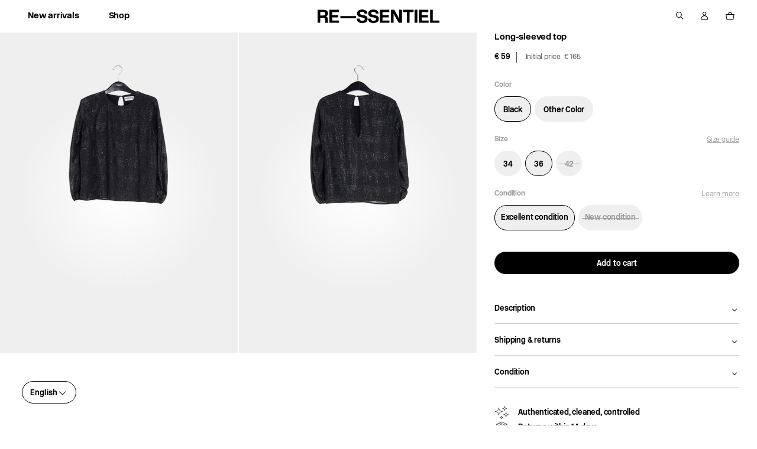

--- FILE ---
content_type: text/html; charset=utf-8
request_url: https://re-ssentiel.com/products/ready-to-wear-38-etat-neuf-24
body_size: 43398
content:
<!doctype html>
<html lang="en">
<head>
    <meta charset="utf-8">
    <meta http-equiv="X-UA-Compatible" content="IE=edge,chrome=1">
<meta name="viewport" content="width=device-width,initial-scale=1,minimum-scale=1.0,maximum-scale=1.0,user-scalable=no">

<link rel="shortcut icon" href="//re-ssentiel.com/cdn/shop/t/1/assets/favicon.ico?v=38788689530388382071739323214">


    <link rel="canonical" href="https://re-ssentiel.com/products/ready-to-wear-38-etat-neuf-24">








<title>Long-sleeved top</title>

    <meta name="description" content="Long-sleeved top; sku: RAMPANT; material: 100% polyester//lining: 100% viscose">




    <meta name="robots" content="index, follow">




<style>
    @font-face {
        font-family: "NewRailAlphabet";
        src: url("//re-ssentiel.com/cdn/shop/t/1/assets/NewRailAlphabet-LightWEB.woff2?v=79649342447663631871739323244");
        font-weight: normal;
        font-style: normal;
        font-display: swap;
    }

    @font-face {
        font-family: "NewRailAlphabet";
        src: url("//re-ssentiel.com/cdn/shop/t/1/assets/NewRailAlphabet-MediumWEB.woff2?v=64028649499760684721739323188");
        font-weight: 500;
        font-style: normal;
        font-display: swap;
    }

    @font-face {
        font-family: "NewRailAlphabet";
        src: url("//re-ssentiel.com/cdn/shop/t/1/assets/NewRailAlphabet-BoldWEB.woff2?v=5639297391780746331739323212");
        font-weight: 700;
        font-style: normal;
        font-display: swap;
    }

    @font-face {
        font-family: 'fontello';
        src: url("//re-ssentiel.com/cdn/shop/t/1/assets/fontello.eot?v=24483730260647810201739323187");
        src: url("//re-ssentiel.com/cdn/shop/t/1/assets/fontello.eot?v=24483730260647810201739323187") format('embedded-opentype'),
        url("//re-ssentiel.com/cdn/shop/t/1/assets/fontello.woff?v=154136397849833682071739323162") format('woff'),
        url("//re-ssentiel.com/cdn/shop/t/1/assets/fontello.ttf?v=110779885387636927001739323165") format('truetype'),
        url("//re-ssentiel.com/cdn/shop/t/1/assets/fontello.svg?v=30500397658444755071739323196") format('svg');
        font-weight: normal;
        font-style: normal;
    }
</style>

<script>
    // Redirection vers checkout après connexion/inscription
    
    window.localStorage.removeItem('last-checkout');
    window.localStorage.removeItem('last-cart');
    

    window.theme = window.theme || {};
    window.theme = {
        ...window.theme,
        settings: {
            product_card_display_reduction: false,
            product_card_display_original_price: true,
        },
        translations: {
            size: "size",
            "Etat_Etat neuf": "New condition",
            "Etat_Excellent état": "Excellent condition",
            "Etat_Très bon état": "Very good condition",
            'collection_page.filters.cta_apply': "See the products",
            'product_page.section_infos.cta_add': "Add to cart",
            'mini-cart.label_color': "Couleur:",
            'mini-cart.label_size': "Taille:",
            'mini-cart.label_condition': "État:",
            'login_url': "/account/login",
            'collection_page.wishlist.identification_required.text': "Translation missing: en.collection_page.wishlist.identification_required.text",
            'collection_page.wishlist.identification_required.cta': "Sign in",
            'collection_page.wishlist.text_item_added': "Item added to your Wishlist",
            'collection_page.wishlist.already_added': "Translation missing: en.collection_page.wishlist.already_added",
            'collection_page.wishlist.text_item_removed': "Item removed from your Wishlist",
            'page_stores.close': "Close",
            'product_page.origin_price': "From",
            newPrice: "New price",
            'member_area.section_orders.details.text_13': "Offered",
        },
        items: [],
        
        items_handle: [],
        handle: "ready-to-wear-38-etat-neuf-24",
        
    }
</script>



<link href="//re-ssentiel.com/cdn/shop/t/1/assets/theme.css?v=64717136494248753671766495448" rel="stylesheet" type="text/css" media="all" />
<script src="//re-ssentiel.com/cdn/shop/t/1/assets/theme.js?v=157563625105164673351764841171" type="text/javascript"></script>
<script src="//re-ssentiel.com/cdn/shop/t/1/assets/tracking.js?v=3278410968901288361739323168" type="text/javascript"></script>






    <script>window.performance && window.performance.mark && window.performance.mark('shopify.content_for_header.start');</script><meta name="facebook-domain-verification" content="62j6m9rctf2okmqissqsq8t6zvwp6b">
<meta id="shopify-digital-wallet" name="shopify-digital-wallet" content="/64175538428/digital_wallets/dialog">
<link rel="alternate" hreflang="x-default" href="https://re-ssentiel.com/products/ready-to-wear-38-etat-neuf-24">
<link rel="alternate" hreflang="en" href="https://re-ssentiel.com/products/ready-to-wear-38-etat-neuf-24">
<link rel="alternate" hreflang="nl" href="https://re-ssentiel.com/nl/products/ready-to-wear-38-etat-neuf-24">
<link rel="alternate" hreflang="fr" href="https://re-ssentiel.com/fr/products/ready-to-wear-38-etat-neuf-24">
<link rel="alternate" hreflang="nl-NL" href="https://re-ssentiel.com/nl-nl/products/ready-to-wear-38-etat-neuf-24">
<link rel="alternate" hreflang="fr-NL" href="https://re-ssentiel.com/fr-nl/products/ready-to-wear-38-etat-neuf-24">
<link rel="alternate" hreflang="en-NL" href="https://re-ssentiel.com/en-nl/products/ready-to-wear-38-etat-neuf-24">
<link rel="alternate" hreflang="en-FR" href="https://re-ssentiel.com/en-fr/products/ready-to-wear-38-etat-neuf-24">
<link rel="alternate" hreflang="fr-FR" href="https://re-ssentiel.com/fr-fr/products/ready-to-wear-38-etat-neuf-24">
<link rel="alternate" hreflang="nl-FR" href="https://re-ssentiel.com/nl-fr/products/ready-to-wear-38-etat-neuf-24">
<link rel="alternate" hreflang="en-DE" href="https://re-ssentiel.com/en-de/products/ready-to-wear-38-etat-neuf-24">
<link rel="alternate" hreflang="fr-DE" href="https://re-ssentiel.com/fr-de/products/ready-to-wear-38-etat-neuf-24">
<link rel="alternate" hreflang="nl-DE" href="https://re-ssentiel.com/nl-de/products/ready-to-wear-38-etat-neuf-24">
<link rel="alternate" type="application/json+oembed" href="https://re-ssentiel.com/products/ready-to-wear-38-etat-neuf-24.oembed">
<script async="async" src="/checkouts/internal/preloads.js?locale=en-BE"></script>
<script id="shopify-features" type="application/json">{"accessToken":"4e80ec497d7cce2c15b31eddb7e39be1","betas":["rich-media-storefront-analytics"],"domain":"re-ssentiel.com","predictiveSearch":true,"shopId":64175538428,"locale":"en"}</script>
<script>var Shopify = Shopify || {};
Shopify.shop = "tech-7838.myshopify.com";
Shopify.locale = "en";
Shopify.currency = {"active":"EUR","rate":"1.0"};
Shopify.country = "BE";
Shopify.theme = {"name":"Main","id":132437180668,"schema_name":"Faume","schema_version":"1.0.0","theme_store_id":887,"role":"main"};
Shopify.theme.handle = "null";
Shopify.theme.style = {"id":null,"handle":null};
Shopify.cdnHost = "re-ssentiel.com/cdn";
Shopify.routes = Shopify.routes || {};
Shopify.routes.root = "/";</script>
<script type="module">!function(o){(o.Shopify=o.Shopify||{}).modules=!0}(window);</script>
<script>!function(o){function n(){var o=[];function n(){o.push(Array.prototype.slice.apply(arguments))}return n.q=o,n}var t=o.Shopify=o.Shopify||{};t.loadFeatures=n(),t.autoloadFeatures=n()}(window);</script>
<script id="shop-js-analytics" type="application/json">{"pageType":"product"}</script>
<script>(function() {
  var isLoaded = false;
  function asyncLoad() {
    if (isLoaded) return;
    isLoaded = true;
    var urls = ["https:\/\/d1564fddzjmdj5.cloudfront.net\/initializercolissimo.js?app_name=happycolissimo\u0026cloud=d1564fddzjmdj5.cloudfront.net\u0026shop=tech-7838.myshopify.com"];
    for (var i = 0; i < urls.length; i++) {
      var s = document.createElement('script');
      s.type = 'text/javascript';
      s.async = true;
      s.src = urls[i];
      var x = document.getElementsByTagName('script')[0];
      x.parentNode.insertBefore(s, x);
    }
  };
  if(window.attachEvent) {
    window.attachEvent('onload', asyncLoad);
  } else {
    window.addEventListener('load', asyncLoad, false);
  }
})();</script>
<script id="__st">var __st={"a":64175538428,"offset":3600,"reqid":"102bdae1-0c85-42bd-915a-69f4deeace69-1770076016","pageurl":"re-ssentiel.com\/products\/ready-to-wear-38-etat-neuf-24","u":"c7b8c188edb9","p":"product","rtyp":"product","rid":7794003181820};</script>
<script>window.ShopifyPaypalV4VisibilityTracking = true;</script>
<script id="form-persister">!function(){'use strict';const t='contact',e='new_comment',n=[[t,t],['blogs',e],['comments',e],[t,'customer']],o='password',r='form_key',c=['recaptcha-v3-token','g-recaptcha-response','h-captcha-response',o],s=()=>{try{return window.sessionStorage}catch{return}},i='__shopify_v',u=t=>t.elements[r],a=function(){const t=[...n].map((([t,e])=>`form[action*='/${t}']:not([data-nocaptcha='true']) input[name='form_type'][value='${e}']`)).join(',');var e;return e=t,()=>e?[...document.querySelectorAll(e)].map((t=>t.form)):[]}();function m(t){const e=u(t);a().includes(t)&&(!e||!e.value)&&function(t){try{if(!s())return;!function(t){const e=s();if(!e)return;const n=u(t);if(!n)return;const o=n.value;o&&e.removeItem(o)}(t);const e=Array.from(Array(32),(()=>Math.random().toString(36)[2])).join('');!function(t,e){u(t)||t.append(Object.assign(document.createElement('input'),{type:'hidden',name:r})),t.elements[r].value=e}(t,e),function(t,e){const n=s();if(!n)return;const r=[...t.querySelectorAll(`input[type='${o}']`)].map((({name:t})=>t)),u=[...c,...r],a={};for(const[o,c]of new FormData(t).entries())u.includes(o)||(a[o]=c);n.setItem(e,JSON.stringify({[i]:1,action:t.action,data:a}))}(t,e)}catch(e){console.error('failed to persist form',e)}}(t)}const f=t=>{if('true'===t.dataset.persistBound)return;const e=function(t,e){const n=function(t){return'function'==typeof t.submit?t.submit:HTMLFormElement.prototype.submit}(t).bind(t);return function(){let t;return()=>{t||(t=!0,(()=>{try{e(),n()}catch(t){(t=>{console.error('form submit failed',t)})(t)}})(),setTimeout((()=>t=!1),250))}}()}(t,(()=>{m(t)}));!function(t,e){if('function'==typeof t.submit&&'function'==typeof e)try{t.submit=e}catch{}}(t,e),t.addEventListener('submit',(t=>{t.preventDefault(),e()})),t.dataset.persistBound='true'};!function(){function t(t){const e=(t=>{const e=t.target;return e instanceof HTMLFormElement?e:e&&e.form})(t);e&&m(e)}document.addEventListener('submit',t),document.addEventListener('DOMContentLoaded',(()=>{const e=a();for(const t of e)f(t);var n;n=document.body,new window.MutationObserver((t=>{for(const e of t)if('childList'===e.type&&e.addedNodes.length)for(const t of e.addedNodes)1===t.nodeType&&'FORM'===t.tagName&&a().includes(t)&&f(t)})).observe(n,{childList:!0,subtree:!0,attributes:!1}),document.removeEventListener('submit',t)}))}()}();</script>
<script integrity="sha256-4kQ18oKyAcykRKYeNunJcIwy7WH5gtpwJnB7kiuLZ1E=" data-source-attribution="shopify.loadfeatures" defer="defer" src="//re-ssentiel.com/cdn/shopifycloud/storefront/assets/storefront/load_feature-a0a9edcb.js" crossorigin="anonymous"></script>
<script data-source-attribution="shopify.dynamic_checkout.dynamic.init">var Shopify=Shopify||{};Shopify.PaymentButton=Shopify.PaymentButton||{isStorefrontPortableWallets:!0,init:function(){window.Shopify.PaymentButton.init=function(){};var t=document.createElement("script");t.src="https://re-ssentiel.com/cdn/shopifycloud/portable-wallets/latest/portable-wallets.en.js",t.type="module",document.head.appendChild(t)}};
</script>
<script data-source-attribution="shopify.dynamic_checkout.buyer_consent">
  function portableWalletsHideBuyerConsent(e){var t=document.getElementById("shopify-buyer-consent"),n=document.getElementById("shopify-subscription-policy-button");t&&n&&(t.classList.add("hidden"),t.setAttribute("aria-hidden","true"),n.removeEventListener("click",e))}function portableWalletsShowBuyerConsent(e){var t=document.getElementById("shopify-buyer-consent"),n=document.getElementById("shopify-subscription-policy-button");t&&n&&(t.classList.remove("hidden"),t.removeAttribute("aria-hidden"),n.addEventListener("click",e))}window.Shopify?.PaymentButton&&(window.Shopify.PaymentButton.hideBuyerConsent=portableWalletsHideBuyerConsent,window.Shopify.PaymentButton.showBuyerConsent=portableWalletsShowBuyerConsent);
</script>
<script data-source-attribution="shopify.dynamic_checkout.cart.bootstrap">document.addEventListener("DOMContentLoaded",(function(){function t(){return document.querySelector("shopify-accelerated-checkout-cart, shopify-accelerated-checkout")}if(t())Shopify.PaymentButton.init();else{new MutationObserver((function(e,n){t()&&(Shopify.PaymentButton.init(),n.disconnect())})).observe(document.body,{childList:!0,subtree:!0})}}));
</script>
<link id="shopify-accelerated-checkout-styles" rel="stylesheet" media="screen" href="https://re-ssentiel.com/cdn/shopifycloud/portable-wallets/latest/accelerated-checkout-backwards-compat.css" crossorigin="anonymous">
<style id="shopify-accelerated-checkout-cart">
        #shopify-buyer-consent {
  margin-top: 1em;
  display: inline-block;
  width: 100%;
}

#shopify-buyer-consent.hidden {
  display: none;
}

#shopify-subscription-policy-button {
  background: none;
  border: none;
  padding: 0;
  text-decoration: underline;
  font-size: inherit;
  cursor: pointer;
}

#shopify-subscription-policy-button::before {
  box-shadow: none;
}

      </style>

<script>window.performance && window.performance.mark && window.performance.mark('shopify.content_for_header.end');</script>
<!-- BEGIN app block: shopify://apps/klaviyo-email-marketing-sms/blocks/klaviyo-onsite-embed/2632fe16-c075-4321-a88b-50b567f42507 -->












  <script async src="https://static.klaviyo.com/onsite/js/W2jNr6/klaviyo.js?company_id=W2jNr6"></script>
  <script>!function(){if(!window.klaviyo){window._klOnsite=window._klOnsite||[];try{window.klaviyo=new Proxy({},{get:function(n,i){return"push"===i?function(){var n;(n=window._klOnsite).push.apply(n,arguments)}:function(){for(var n=arguments.length,o=new Array(n),w=0;w<n;w++)o[w]=arguments[w];var t="function"==typeof o[o.length-1]?o.pop():void 0,e=new Promise((function(n){window._klOnsite.push([i].concat(o,[function(i){t&&t(i),n(i)}]))}));return e}}})}catch(n){window.klaviyo=window.klaviyo||[],window.klaviyo.push=function(){var n;(n=window._klOnsite).push.apply(n,arguments)}}}}();</script>

  
    <script id="viewed_product">
      if (item == null) {
        var _learnq = _learnq || [];

        var MetafieldReviews = null
        var MetafieldYotpoRating = null
        var MetafieldYotpoCount = null
        var MetafieldLooxRating = null
        var MetafieldLooxCount = null
        var okendoProduct = null
        var okendoProductReviewCount = null
        var okendoProductReviewAverageValue = null
        try {
          // The following fields are used for Customer Hub recently viewed in order to add reviews.
          // This information is not part of __kla_viewed. Instead, it is part of __kla_viewed_reviewed_items
          MetafieldReviews = {};
          MetafieldYotpoRating = null
          MetafieldYotpoCount = null
          MetafieldLooxRating = null
          MetafieldLooxCount = null

          okendoProduct = null
          // If the okendo metafield is not legacy, it will error, which then requires the new json formatted data
          if (okendoProduct && 'error' in okendoProduct) {
            okendoProduct = null
          }
          okendoProductReviewCount = okendoProduct ? okendoProduct.reviewCount : null
          okendoProductReviewAverageValue = okendoProduct ? okendoProduct.reviewAverageValue : null
        } catch (error) {
          console.error('Error in Klaviyo onsite reviews tracking:', error);
        }

        var item = {
          Name: "Long-sleeved top",
          ProductID: 7794003181820,
          Categories: [],
          ImageURL: "https://re-ssentiel.com/cdn/shop/files/f1e73502a96476a8f97388ce6e4a11c7_grande.jpg?v=1750163539",
          URL: "https://re-ssentiel.com/products/ready-to-wear-38-etat-neuf-24",
          Brand: "Essentiel",
          Price: "€ 75",
          Value: "75",
          CompareAtPrice: "€ 165"
        };
        _learnq.push(['track', 'Viewed Product', item]);
        _learnq.push(['trackViewedItem', {
          Title: item.Name,
          ItemId: item.ProductID,
          Categories: item.Categories,
          ImageUrl: item.ImageURL,
          Url: item.URL,
          Metadata: {
            Brand: item.Brand,
            Price: item.Price,
            Value: item.Value,
            CompareAtPrice: item.CompareAtPrice
          },
          metafields:{
            reviews: MetafieldReviews,
            yotpo:{
              rating: MetafieldYotpoRating,
              count: MetafieldYotpoCount,
            },
            loox:{
              rating: MetafieldLooxRating,
              count: MetafieldLooxCount,
            },
            okendo: {
              rating: okendoProductReviewAverageValue,
              count: okendoProductReviewCount,
            }
          }
        }]);
      }
    </script>
  




  <script>
    window.klaviyoReviewsProductDesignMode = false
  </script>







<!-- END app block --><meta property="og:image" content="https://cdn.shopify.com/s/files/1/0641/7553/8428/files/f1e73502a96476a8f97388ce6e4a11c7.jpg?v=1750163539" />
<meta property="og:image:secure_url" content="https://cdn.shopify.com/s/files/1/0641/7553/8428/files/f1e73502a96476a8f97388ce6e4a11c7.jpg?v=1750163539" />
<meta property="og:image:width" content="1333" />
<meta property="og:image:height" content="2000" />
<link href="https://monorail-edge.shopifysvc.com" rel="dns-prefetch">
<script>(function(){if ("sendBeacon" in navigator && "performance" in window) {try {var session_token_from_headers = performance.getEntriesByType('navigation')[0].serverTiming.find(x => x.name == '_s').description;} catch {var session_token_from_headers = undefined;}var session_cookie_matches = document.cookie.match(/_shopify_s=([^;]*)/);var session_token_from_cookie = session_cookie_matches && session_cookie_matches.length === 2 ? session_cookie_matches[1] : "";var session_token = session_token_from_headers || session_token_from_cookie || "";function handle_abandonment_event(e) {var entries = performance.getEntries().filter(function(entry) {return /monorail-edge.shopifysvc.com/.test(entry.name);});if (!window.abandonment_tracked && entries.length === 0) {window.abandonment_tracked = true;var currentMs = Date.now();var navigation_start = performance.timing.navigationStart;var payload = {shop_id: 64175538428,url: window.location.href,navigation_start,duration: currentMs - navigation_start,session_token,page_type: "product"};window.navigator.sendBeacon("https://monorail-edge.shopifysvc.com/v1/produce", JSON.stringify({schema_id: "online_store_buyer_site_abandonment/1.1",payload: payload,metadata: {event_created_at_ms: currentMs,event_sent_at_ms: currentMs}}));}}window.addEventListener('pagehide', handle_abandonment_event);}}());</script>
<script id="web-pixels-manager-setup">(function e(e,d,r,n,o){if(void 0===o&&(o={}),!Boolean(null===(a=null===(i=window.Shopify)||void 0===i?void 0:i.analytics)||void 0===a?void 0:a.replayQueue)){var i,a;window.Shopify=window.Shopify||{};var t=window.Shopify;t.analytics=t.analytics||{};var s=t.analytics;s.replayQueue=[],s.publish=function(e,d,r){return s.replayQueue.push([e,d,r]),!0};try{self.performance.mark("wpm:start")}catch(e){}var l=function(){var e={modern:/Edge?\/(1{2}[4-9]|1[2-9]\d|[2-9]\d{2}|\d{4,})\.\d+(\.\d+|)|Firefox\/(1{2}[4-9]|1[2-9]\d|[2-9]\d{2}|\d{4,})\.\d+(\.\d+|)|Chrom(ium|e)\/(9{2}|\d{3,})\.\d+(\.\d+|)|(Maci|X1{2}).+ Version\/(15\.\d+|(1[6-9]|[2-9]\d|\d{3,})\.\d+)([,.]\d+|)( \(\w+\)|)( Mobile\/\w+|) Safari\/|Chrome.+OPR\/(9{2}|\d{3,})\.\d+\.\d+|(CPU[ +]OS|iPhone[ +]OS|CPU[ +]iPhone|CPU IPhone OS|CPU iPad OS)[ +]+(15[._]\d+|(1[6-9]|[2-9]\d|\d{3,})[._]\d+)([._]\d+|)|Android:?[ /-](13[3-9]|1[4-9]\d|[2-9]\d{2}|\d{4,})(\.\d+|)(\.\d+|)|Android.+Firefox\/(13[5-9]|1[4-9]\d|[2-9]\d{2}|\d{4,})\.\d+(\.\d+|)|Android.+Chrom(ium|e)\/(13[3-9]|1[4-9]\d|[2-9]\d{2}|\d{4,})\.\d+(\.\d+|)|SamsungBrowser\/([2-9]\d|\d{3,})\.\d+/,legacy:/Edge?\/(1[6-9]|[2-9]\d|\d{3,})\.\d+(\.\d+|)|Firefox\/(5[4-9]|[6-9]\d|\d{3,})\.\d+(\.\d+|)|Chrom(ium|e)\/(5[1-9]|[6-9]\d|\d{3,})\.\d+(\.\d+|)([\d.]+$|.*Safari\/(?![\d.]+ Edge\/[\d.]+$))|(Maci|X1{2}).+ Version\/(10\.\d+|(1[1-9]|[2-9]\d|\d{3,})\.\d+)([,.]\d+|)( \(\w+\)|)( Mobile\/\w+|) Safari\/|Chrome.+OPR\/(3[89]|[4-9]\d|\d{3,})\.\d+\.\d+|(CPU[ +]OS|iPhone[ +]OS|CPU[ +]iPhone|CPU IPhone OS|CPU iPad OS)[ +]+(10[._]\d+|(1[1-9]|[2-9]\d|\d{3,})[._]\d+)([._]\d+|)|Android:?[ /-](13[3-9]|1[4-9]\d|[2-9]\d{2}|\d{4,})(\.\d+|)(\.\d+|)|Mobile Safari.+OPR\/([89]\d|\d{3,})\.\d+\.\d+|Android.+Firefox\/(13[5-9]|1[4-9]\d|[2-9]\d{2}|\d{4,})\.\d+(\.\d+|)|Android.+Chrom(ium|e)\/(13[3-9]|1[4-9]\d|[2-9]\d{2}|\d{4,})\.\d+(\.\d+|)|Android.+(UC? ?Browser|UCWEB|U3)[ /]?(15\.([5-9]|\d{2,})|(1[6-9]|[2-9]\d|\d{3,})\.\d+)\.\d+|SamsungBrowser\/(5\.\d+|([6-9]|\d{2,})\.\d+)|Android.+MQ{2}Browser\/(14(\.(9|\d{2,})|)|(1[5-9]|[2-9]\d|\d{3,})(\.\d+|))(\.\d+|)|K[Aa][Ii]OS\/(3\.\d+|([4-9]|\d{2,})\.\d+)(\.\d+|)/},d=e.modern,r=e.legacy,n=navigator.userAgent;return n.match(d)?"modern":n.match(r)?"legacy":"unknown"}(),u="modern"===l?"modern":"legacy",c=(null!=n?n:{modern:"",legacy:""})[u],f=function(e){return[e.baseUrl,"/wpm","/b",e.hashVersion,"modern"===e.buildTarget?"m":"l",".js"].join("")}({baseUrl:d,hashVersion:r,buildTarget:u}),m=function(e){var d=e.version,r=e.bundleTarget,n=e.surface,o=e.pageUrl,i=e.monorailEndpoint;return{emit:function(e){var a=e.status,t=e.errorMsg,s=(new Date).getTime(),l=JSON.stringify({metadata:{event_sent_at_ms:s},events:[{schema_id:"web_pixels_manager_load/3.1",payload:{version:d,bundle_target:r,page_url:o,status:a,surface:n,error_msg:t},metadata:{event_created_at_ms:s}}]});if(!i)return console&&console.warn&&console.warn("[Web Pixels Manager] No Monorail endpoint provided, skipping logging."),!1;try{return self.navigator.sendBeacon.bind(self.navigator)(i,l)}catch(e){}var u=new XMLHttpRequest;try{return u.open("POST",i,!0),u.setRequestHeader("Content-Type","text/plain"),u.send(l),!0}catch(e){return console&&console.warn&&console.warn("[Web Pixels Manager] Got an unhandled error while logging to Monorail."),!1}}}}({version:r,bundleTarget:l,surface:e.surface,pageUrl:self.location.href,monorailEndpoint:e.monorailEndpoint});try{o.browserTarget=l,function(e){var d=e.src,r=e.async,n=void 0===r||r,o=e.onload,i=e.onerror,a=e.sri,t=e.scriptDataAttributes,s=void 0===t?{}:t,l=document.createElement("script"),u=document.querySelector("head"),c=document.querySelector("body");if(l.async=n,l.src=d,a&&(l.integrity=a,l.crossOrigin="anonymous"),s)for(var f in s)if(Object.prototype.hasOwnProperty.call(s,f))try{l.dataset[f]=s[f]}catch(e){}if(o&&l.addEventListener("load",o),i&&l.addEventListener("error",i),u)u.appendChild(l);else{if(!c)throw new Error("Did not find a head or body element to append the script");c.appendChild(l)}}({src:f,async:!0,onload:function(){if(!function(){var e,d;return Boolean(null===(d=null===(e=window.Shopify)||void 0===e?void 0:e.analytics)||void 0===d?void 0:d.initialized)}()){var d=window.webPixelsManager.init(e)||void 0;if(d){var r=window.Shopify.analytics;r.replayQueue.forEach((function(e){var r=e[0],n=e[1],o=e[2];d.publishCustomEvent(r,n,o)})),r.replayQueue=[],r.publish=d.publishCustomEvent,r.visitor=d.visitor,r.initialized=!0}}},onerror:function(){return m.emit({status:"failed",errorMsg:"".concat(f," has failed to load")})},sri:function(e){var d=/^sha384-[A-Za-z0-9+/=]+$/;return"string"==typeof e&&d.test(e)}(c)?c:"",scriptDataAttributes:o}),m.emit({status:"loading"})}catch(e){m.emit({status:"failed",errorMsg:(null==e?void 0:e.message)||"Unknown error"})}}})({shopId: 64175538428,storefrontBaseUrl: "https://re-ssentiel.com",extensionsBaseUrl: "https://extensions.shopifycdn.com/cdn/shopifycloud/web-pixels-manager",monorailEndpoint: "https://monorail-edge.shopifysvc.com/unstable/produce_batch",surface: "storefront-renderer",enabledBetaFlags: ["2dca8a86"],webPixelsConfigList: [{"id":"3048145220","configuration":"{\"accountID\":\"W2jNr6\",\"webPixelConfig\":\"eyJlbmFibGVBZGRlZFRvQ2FydEV2ZW50cyI6IHRydWV9\"}","eventPayloadVersion":"v1","runtimeContext":"STRICT","scriptVersion":"524f6c1ee37bacdca7657a665bdca589","type":"APP","apiClientId":123074,"privacyPurposes":["ANALYTICS","MARKETING"],"dataSharingAdjustments":{"protectedCustomerApprovalScopes":["read_customer_address","read_customer_email","read_customer_name","read_customer_personal_data","read_customer_phone"]}},{"id":"1083310404","configuration":"{\"config\":\"{\\\"pixel_id\\\":\\\"G-EPJPE62Y8T\\\",\\\"gtag_events\\\":[{\\\"type\\\":\\\"purchase\\\",\\\"action_label\\\":\\\"G-EPJPE62Y8T\\\"},{\\\"type\\\":\\\"page_view\\\",\\\"action_label\\\":\\\"G-EPJPE62Y8T\\\"},{\\\"type\\\":\\\"view_item\\\",\\\"action_label\\\":\\\"G-EPJPE62Y8T\\\"},{\\\"type\\\":\\\"search\\\",\\\"action_label\\\":\\\"G-EPJPE62Y8T\\\"},{\\\"type\\\":\\\"add_to_cart\\\",\\\"action_label\\\":\\\"G-EPJPE62Y8T\\\"},{\\\"type\\\":\\\"begin_checkout\\\",\\\"action_label\\\":\\\"G-EPJPE62Y8T\\\"},{\\\"type\\\":\\\"add_payment_info\\\",\\\"action_label\\\":\\\"G-EPJPE62Y8T\\\"}],\\\"enable_monitoring_mode\\\":false}\"}","eventPayloadVersion":"v1","runtimeContext":"OPEN","scriptVersion":"b2a88bafab3e21179ed38636efcd8a93","type":"APP","apiClientId":1780363,"privacyPurposes":[],"dataSharingAdjustments":{"protectedCustomerApprovalScopes":["read_customer_address","read_customer_email","read_customer_name","read_customer_personal_data","read_customer_phone"]}},{"id":"1083212100","configuration":"{\"pixel_id\":\"3272859656351196\",\"pixel_type\":\"facebook_pixel\"}","eventPayloadVersion":"v1","runtimeContext":"OPEN","scriptVersion":"ca16bc87fe92b6042fbaa3acc2fbdaa6","type":"APP","apiClientId":2329312,"privacyPurposes":["ANALYTICS","MARKETING","SALE_OF_DATA"],"dataSharingAdjustments":{"protectedCustomerApprovalScopes":["read_customer_address","read_customer_email","read_customer_name","read_customer_personal_data","read_customer_phone"]}},{"id":"149455172","eventPayloadVersion":"1","runtimeContext":"LAX","scriptVersion":"1","type":"CUSTOM","privacyPurposes":["SALE_OF_DATA"],"name":"Purchase"},{"id":"shopify-app-pixel","configuration":"{}","eventPayloadVersion":"v1","runtimeContext":"STRICT","scriptVersion":"0450","apiClientId":"shopify-pixel","type":"APP","privacyPurposes":["ANALYTICS","MARKETING"]},{"id":"shopify-custom-pixel","eventPayloadVersion":"v1","runtimeContext":"LAX","scriptVersion":"0450","apiClientId":"shopify-pixel","type":"CUSTOM","privacyPurposes":["ANALYTICS","MARKETING"]}],isMerchantRequest: false,initData: {"shop":{"name":"RE—SSENTIEL","paymentSettings":{"currencyCode":"EUR"},"myshopifyDomain":"tech-7838.myshopify.com","countryCode":"FR","storefrontUrl":"https:\/\/re-ssentiel.com"},"customer":null,"cart":null,"checkout":null,"productVariants":[{"price":{"amount":75.0,"currencyCode":"EUR"},"product":{"title":"Long-sleeved top","vendor":"Essentiel","id":"7794003181820","untranslatedTitle":"Long-sleeved top","url":"\/products\/ready-to-wear-38-etat-neuf-24","type":"Top"},"id":"43532645728508","image":{"src":"\/\/re-ssentiel.com\/cdn\/shop\/files\/f1e73502a96476a8f97388ce6e4a11c7.jpg?v=1750163539"},"sku":"62e23e8f4b1b7","title":"Other Color \/ 38 \/ New condition","untranslatedTitle":"Other Color \/ 38 \/ New condition"}],"purchasingCompany":null},},"https://re-ssentiel.com/cdn","3918e4e0wbf3ac3cepc5707306mb02b36c6",{"modern":"","legacy":""},{"shopId":"64175538428","storefrontBaseUrl":"https:\/\/re-ssentiel.com","extensionBaseUrl":"https:\/\/extensions.shopifycdn.com\/cdn\/shopifycloud\/web-pixels-manager","surface":"storefront-renderer","enabledBetaFlags":"[\"2dca8a86\"]","isMerchantRequest":"false","hashVersion":"3918e4e0wbf3ac3cepc5707306mb02b36c6","publish":"custom","events":"[[\"page_viewed\",{}],[\"product_viewed\",{\"productVariant\":{\"price\":{\"amount\":75.0,\"currencyCode\":\"EUR\"},\"product\":{\"title\":\"Long-sleeved top\",\"vendor\":\"Essentiel\",\"id\":\"7794003181820\",\"untranslatedTitle\":\"Long-sleeved top\",\"url\":\"\/products\/ready-to-wear-38-etat-neuf-24\",\"type\":\"Top\"},\"id\":\"43532645728508\",\"image\":{\"src\":\"\/\/re-ssentiel.com\/cdn\/shop\/files\/f1e73502a96476a8f97388ce6e4a11c7.jpg?v=1750163539\"},\"sku\":\"62e23e8f4b1b7\",\"title\":\"Other Color \/ 38 \/ New condition\",\"untranslatedTitle\":\"Other Color \/ 38 \/ New condition\"}}]]"});</script><script>
  window.ShopifyAnalytics = window.ShopifyAnalytics || {};
  window.ShopifyAnalytics.meta = window.ShopifyAnalytics.meta || {};
  window.ShopifyAnalytics.meta.currency = 'EUR';
  var meta = {"product":{"id":7794003181820,"gid":"gid:\/\/shopify\/Product\/7794003181820","vendor":"Essentiel","type":"Top","handle":"ready-to-wear-38-etat-neuf-24","variants":[{"id":43532645728508,"price":7500,"name":"Long-sleeved top - Other Color \/ 38 \/ New condition","public_title":"Other Color \/ 38 \/ New condition","sku":"62e23e8f4b1b7"}],"remote":false},"page":{"pageType":"product","resourceType":"product","resourceId":7794003181820,"requestId":"102bdae1-0c85-42bd-915a-69f4deeace69-1770076016"}};
  for (var attr in meta) {
    window.ShopifyAnalytics.meta[attr] = meta[attr];
  }
</script>
<script class="analytics">
  (function () {
    var customDocumentWrite = function(content) {
      var jquery = null;

      if (window.jQuery) {
        jquery = window.jQuery;
      } else if (window.Checkout && window.Checkout.$) {
        jquery = window.Checkout.$;
      }

      if (jquery) {
        jquery('body').append(content);
      }
    };

    var hasLoggedConversion = function(token) {
      if (token) {
        return document.cookie.indexOf('loggedConversion=' + token) !== -1;
      }
      return false;
    }

    var setCookieIfConversion = function(token) {
      if (token) {
        var twoMonthsFromNow = new Date(Date.now());
        twoMonthsFromNow.setMonth(twoMonthsFromNow.getMonth() + 2);

        document.cookie = 'loggedConversion=' + token + '; expires=' + twoMonthsFromNow;
      }
    }

    var trekkie = window.ShopifyAnalytics.lib = window.trekkie = window.trekkie || [];
    if (trekkie.integrations) {
      return;
    }
    trekkie.methods = [
      'identify',
      'page',
      'ready',
      'track',
      'trackForm',
      'trackLink'
    ];
    trekkie.factory = function(method) {
      return function() {
        var args = Array.prototype.slice.call(arguments);
        args.unshift(method);
        trekkie.push(args);
        return trekkie;
      };
    };
    for (var i = 0; i < trekkie.methods.length; i++) {
      var key = trekkie.methods[i];
      trekkie[key] = trekkie.factory(key);
    }
    trekkie.load = function(config) {
      trekkie.config = config || {};
      trekkie.config.initialDocumentCookie = document.cookie;
      var first = document.getElementsByTagName('script')[0];
      var script = document.createElement('script');
      script.type = 'text/javascript';
      script.onerror = function(e) {
        var scriptFallback = document.createElement('script');
        scriptFallback.type = 'text/javascript';
        scriptFallback.onerror = function(error) {
                var Monorail = {
      produce: function produce(monorailDomain, schemaId, payload) {
        var currentMs = new Date().getTime();
        var event = {
          schema_id: schemaId,
          payload: payload,
          metadata: {
            event_created_at_ms: currentMs,
            event_sent_at_ms: currentMs
          }
        };
        return Monorail.sendRequest("https://" + monorailDomain + "/v1/produce", JSON.stringify(event));
      },
      sendRequest: function sendRequest(endpointUrl, payload) {
        // Try the sendBeacon API
        if (window && window.navigator && typeof window.navigator.sendBeacon === 'function' && typeof window.Blob === 'function' && !Monorail.isIos12()) {
          var blobData = new window.Blob([payload], {
            type: 'text/plain'
          });

          if (window.navigator.sendBeacon(endpointUrl, blobData)) {
            return true;
          } // sendBeacon was not successful

        } // XHR beacon

        var xhr = new XMLHttpRequest();

        try {
          xhr.open('POST', endpointUrl);
          xhr.setRequestHeader('Content-Type', 'text/plain');
          xhr.send(payload);
        } catch (e) {
          console.log(e);
        }

        return false;
      },
      isIos12: function isIos12() {
        return window.navigator.userAgent.lastIndexOf('iPhone; CPU iPhone OS 12_') !== -1 || window.navigator.userAgent.lastIndexOf('iPad; CPU OS 12_') !== -1;
      }
    };
    Monorail.produce('monorail-edge.shopifysvc.com',
      'trekkie_storefront_load_errors/1.1',
      {shop_id: 64175538428,
      theme_id: 132437180668,
      app_name: "storefront",
      context_url: window.location.href,
      source_url: "//re-ssentiel.com/cdn/s/trekkie.storefront.2915cc71eb0ed8e9c2ff1b926d10d7916be480d2.min.js"});

        };
        scriptFallback.async = true;
        scriptFallback.src = '//re-ssentiel.com/cdn/s/trekkie.storefront.2915cc71eb0ed8e9c2ff1b926d10d7916be480d2.min.js';
        first.parentNode.insertBefore(scriptFallback, first);
      };
      script.async = true;
      script.src = '//re-ssentiel.com/cdn/s/trekkie.storefront.2915cc71eb0ed8e9c2ff1b926d10d7916be480d2.min.js';
      first.parentNode.insertBefore(script, first);
    };
    trekkie.load(
      {"Trekkie":{"appName":"storefront","development":false,"defaultAttributes":{"shopId":64175538428,"isMerchantRequest":null,"themeId":132437180668,"themeCityHash":"16421856603088732353","contentLanguage":"en","currency":"EUR","eventMetadataId":"66961ccd-2c33-4756-8671-96668263c673"},"isServerSideCookieWritingEnabled":true,"monorailRegion":"shop_domain","enabledBetaFlags":["65f19447","b5387b81"]},"Session Attribution":{},"S2S":{"facebookCapiEnabled":false,"source":"trekkie-storefront-renderer","apiClientId":580111}}
    );

    var loaded = false;
    trekkie.ready(function() {
      if (loaded) return;
      loaded = true;

      window.ShopifyAnalytics.lib = window.trekkie;

      var originalDocumentWrite = document.write;
      document.write = customDocumentWrite;
      try { window.ShopifyAnalytics.merchantGoogleAnalytics.call(this); } catch(error) {};
      document.write = originalDocumentWrite;

      window.ShopifyAnalytics.lib.page(null,{"pageType":"product","resourceType":"product","resourceId":7794003181820,"requestId":"102bdae1-0c85-42bd-915a-69f4deeace69-1770076016","shopifyEmitted":true});

      var match = window.location.pathname.match(/checkouts\/(.+)\/(thank_you|post_purchase)/)
      var token = match? match[1]: undefined;
      if (!hasLoggedConversion(token)) {
        setCookieIfConversion(token);
        window.ShopifyAnalytics.lib.track("Viewed Product",{"currency":"EUR","variantId":43532645728508,"productId":7794003181820,"productGid":"gid:\/\/shopify\/Product\/7794003181820","name":"Long-sleeved top - Other Color \/ 38 \/ New condition","price":"75.00","sku":"62e23e8f4b1b7","brand":"Essentiel","variant":"Other Color \/ 38 \/ New condition","category":"Top","nonInteraction":true,"remote":false},undefined,undefined,{"shopifyEmitted":true});
      window.ShopifyAnalytics.lib.track("monorail:\/\/trekkie_storefront_viewed_product\/1.1",{"currency":"EUR","variantId":43532645728508,"productId":7794003181820,"productGid":"gid:\/\/shopify\/Product\/7794003181820","name":"Long-sleeved top - Other Color \/ 38 \/ New condition","price":"75.00","sku":"62e23e8f4b1b7","brand":"Essentiel","variant":"Other Color \/ 38 \/ New condition","category":"Top","nonInteraction":true,"remote":false,"referer":"https:\/\/re-ssentiel.com\/products\/ready-to-wear-38-etat-neuf-24"});
      }
    });


        var eventsListenerScript = document.createElement('script');
        eventsListenerScript.async = true;
        eventsListenerScript.src = "//re-ssentiel.com/cdn/shopifycloud/storefront/assets/shop_events_listener-3da45d37.js";
        document.getElementsByTagName('head')[0].appendChild(eventsListenerScript);

})();</script>
<script
  defer
  src="https://re-ssentiel.com/cdn/shopifycloud/perf-kit/shopify-perf-kit-3.1.0.min.js"
  data-application="storefront-renderer"
  data-shop-id="64175538428"
  data-render-region="gcp-us-east1"
  data-page-type="product"
  data-theme-instance-id="132437180668"
  data-theme-name="Faume"
  data-theme-version="1.0.0"
  data-monorail-region="shop_domain"
  data-resource-timing-sampling-rate="10"
  data-shs="true"
  data-shs-beacon="true"
  data-shs-export-with-fetch="true"
  data-shs-logs-sample-rate="1"
  data-shs-beacon-endpoint="https://re-ssentiel.com/api/collect"
></script>
</head>

<body class=" template-product " data-name="product"  >

<!-- Google Tag Manager (noscript) -->
<noscript><iframe src="https://www.googletagmanager.com/ns.html?id=GTM-WSWG9S9" height="0" width="0" style="display:none;visibility:hidden"></iframe></noscript>
<!-- End Google Tag Manager (noscript) -->


    <style>
        body {
            --top-bar-height: 0px !important;
        }
    </style>

<header id="shopify-section-header" class="shopify-section header">





<div class="header__inner">
    <div class="header__left">
        <button class="header__menu"><span></span><span></span><span></span></button>
        <a class="js-open-search" href="/collections/all"><i class="icon-search"></i></a>
    </div>
    <nav class="header__links" data-testid="header__links">
        <ul>
            
            
                
                
                
                    
                    <li class="header__links--open-submenu" data-tracking-section="New arrivals">
                        
                        
                        <a href="/collections/new-in" class="h3">New arrivals</a>
                        
                    </li>
                
            
                
                
                
                    
                    <li class="header__links--open-submenu" data-tracking-section="Shop">
                        
                        
                        <a href="/collections/acheter" class="h3">Shop</a>
                        
                          <div class="header__submenu header__submenu--1">
                            
                              <div class="header__submenu__list">
                                <p class="h4">Categories</p>
                                <ul>
                                  
                                    
                                    
                                    
                                    
                                    
                                    
                                      <li>
                                        <a href="/collections/ready-to-wear">Ready to wear</a>
                                      </li>
                                    
                                  
                                    
                                    
                                    
                                    
                                    
                                    
                                      <li>
                                        <a href="/collections/dress">Dresses</a>
                                      </li>
                                    
                                  
                                    
                                    
                                    
                                    
                                    
                                    
                                      <li>
                                        <a href="/collections/shirt">Tops &amp; blouses</a>
                                      </li>
                                    
                                  
                                    
                                    
                                    
                                    
                                    
                                    
                                      <li>
                                        <a href="/collections/t-shirt">T-shirts</a>
                                      </li>
                                    
                                  
                                    
                                    
                                    
                                    
                                    
                                    
                                      <li>
                                        <a href="/collections/skirt">Skirts</a>
                                      </li>
                                    
                                  
                                    
                                    
                                    
                                    
                                    
                                    
                                      <li>
                                        <a href="/collections/coat">Coat &amp; jackets</a>
                                      </li>
                                    
                                  
                                    
                                    
                                    
                                    
                                    
                                    
                                      <li>
                                        <a href="/collections/sweater-pullover">Sweaters &amp; cardigans</a>
                                      </li>
                                    
                                  
                                    
                                    
                                    
                                    
                                    
                                    
                                      <li>
                                        <a href="/collections/jeans-pants">Jeans &amp; pants</a>
                                      </li>
                                    
                                  
                                </ul>
                              </div>
                            
                              <div class="header__submenu__list">
                                <p class="h4">Accessories</p>
                                <ul>
                                  
                                    
                                    
                                    
                                    
                                    
                                    
                                      <li>
                                        <a href="/collections/accessories">Accessories</a>
                                      </li>
                                    
                                  
                                    
                                    
                                    
                                    
                                    
                                    
                                      <li>
                                        <a href="/collections/bag">Bags</a>
                                      </li>
                                    
                                  
                                    
                                    
                                    
                                    
                                    
                                    
                                  
                                </ul>
                              </div>
                            
                              <div class="header__submenu__list">
                                <p class="h4">Collection</p>
                                <ul>
                                  
                                    
                                    
                                    
                                    
                                    
                                    
                                      <li>
                                        <a href="/collections/prints">Prints</a>
                                      </li>
                                    
                                  
                                    
                                    
                                    
                                    
                                    
                                    
                                      <li>
                                        <a href="/collections/new-in">New in</a>
                                      </li>
                                    
                                  
                                </ul>
                              </div>
                            
                            <div class="header__submenu__images">
                              
                            </div>
                          </div>
                        
                    </li>
                
            
            
        </ul>
    </nav>
    <a href="/" class="header__logo">
        
            <div>
<svg viewBox="0 0 2896 336"><use xlink:href="#svg-logo"/></svg>
</div>
        
    </a>
    <ul class="header__right">
        <li>
            <a class="js-open-search" href="/collections/all"><i class="icon-search"></i></a>
        </li>
      
        
        <li>
            <a href="/account" class="tp-account-link"><i class="icon-user"></i></a>
        </li>
      
        <li>
          
          
          
            <a class="js-open-minicart" href="/cart" data-testid="minicart__open__btn">
                <i class="icon-cart"></i>
                <span class="js-cart-count"
                      style="display: none"></span>
            </a>
        </li>
    </ul>
  <div class="search-popin">
    <div class="search-popin__inner">
        <div class="search-popin__header">
            <form action="/search" autocomplete="off">
                <label>
                    <input type="text" name="q" required="required" placeholder=" " autocomplete="off" autofocus>
                    <span>Search</span>
                </label>
                <input type="hidden" name="type" value="product">
                <input type="hidden" name="options[prefix]" value="last"/>
                <button type="submit" class="icon-search"></button>
            </form>
            <button class="js-close icon-cross"></button>
        </div>
        <p class="search-popin__empty" style="display: none">0 results founded</p>
        <div class="search-popin__container">
            <div class="search-popin__col">
                <div class="search-popin__suggestions">
                    <p>Suggestions</p>
                    <ul>
                        
                            <li>
                                <a href="/collections/dress">Dresses</a>
                            </li>
                        
                            <li>
                                <a href="/collections/winter-warmers">Fall essentials</a>
                            </li>
                        
                            <li>
                                <a href="/collections/new-in">New In</a>
                            </li>
                        
                    </ul>
                </div>
                <div class="search-popin__collections" style="display: none">
                    <p>Categories</p>
                    <ul></ul>
                </div>

                <div class="search-popin__pages" style="display: none">
                    <p>Pages</p>
                    <ul></ul>
                </div>
            </div>
            <div class="search-popin__col">
                <div class="search-popin__categories">
                    <p>Women&#39;s collection</p>
                    <ul>
                        
                        
                        
                    </ul>
                </div>
                <div class="search-popin__products" style="display: none">
                    <p>Products</p>
                    <ul></ul>
                    <a href="/" class="btn border js-search-submit"><span>Show all products</span></a>
                </div>
            </div>
        </div>
    </div>
</div>

</div>



</header>
<div id="shopify-section-announcement" class="shopify-section">

</div>
<div id="shopify-section-menu" class="shopify-section"><section class="menu">
    <div class="menu__popin">
        <div class="menu__header">
            <span></span>
            <button class="menu__back icon-left">
            </button>
            <button class="menu__close icon-cross">
            </button>
        </div>
        <div class="menu__list">
            <div class="menu__item">
                <nav>
                    <ul class="menu__first">
                        
                            <li data-tracking-section="New arrivals">
                                
                                    
                                        <a href="/collections/new-in">New arrivals</a>
                                    
                                
                            </li>
                        
                            <li data-tracking-section="Shop">
                                
                                    <p>Shop <i class="icon-chevron-down"></i></p>
                                    <div class="menu__second">
                                        <ul>
                                            
                                            
                                            
                                                   
                                                
                                                    <p class="h4">Categories</p>
                                                    <ul>
                                                        
                                                            
                                                            
                                                            
                                                            
                                                            
                                                            
                                                                <li>
                                                                    <a href="/collections/ready-to-wear">Ready to wear</a>
                                                                </li>
                                                            
                                                        
                                                            
                                                            
                                                            
                                                            
                                                            
                                                            
                                                                <li>
                                                                    <a href="/collections/dress">Dresses</a>
                                                                </li>
                                                            
                                                        
                                                            
                                                            
                                                            
                                                            
                                                            
                                                            
                                                                <li>
                                                                    <a href="/collections/shirt">Tops &amp; blouses</a>
                                                                </li>
                                                            
                                                        
                                                            
                                                            
                                                            
                                                            
                                                            
                                                            
                                                                <li>
                                                                    <a href="/collections/t-shirt">T-shirts</a>
                                                                </li>
                                                            
                                                        
                                                            
                                                            
                                                            
                                                            
                                                            
                                                            
                                                                <li>
                                                                    <a href="/collections/skirt">Skirts</a>
                                                                </li>
                                                            
                                                        
                                                            
                                                            
                                                            
                                                            
                                                            
                                                            
                                                                <li>
                                                                    <a href="/collections/coat">Coat &amp; jackets</a>
                                                                </li>
                                                            
                                                        
                                                            
                                                            
                                                            
                                                            
                                                            
                                                            
                                                                <li>
                                                                    <a href="/collections/sweater-pullover">Sweaters &amp; cardigans</a>
                                                                </li>
                                                            
                                                        
                                                            
                                                            
                                                            
                                                            
                                                            
                                                            
                                                                <li>
                                                                    <a href="/collections/jeans-pants">Jeans &amp; pants</a>
                                                                </li>
                                                            
                                                        
                                                    </ul>
                                                
                                            
                                                   
                                                
                                                    <p class="h4">Accessories</p>
                                                    <ul>
                                                        
                                                            
                                                            
                                                            
                                                            
                                                            
                                                            
                                                                <li>
                                                                    <a href="/collections/accessories">Accessories</a>
                                                                </li>
                                                            
                                                        
                                                            
                                                            
                                                            
                                                            
                                                            
                                                            
                                                                <li>
                                                                    <a href="/collections/bag">Bags</a>
                                                                </li>
                                                            
                                                        
                                                            
                                                            
                                                            
                                                            
                                                            
                                                            
                                                        
                                                    </ul>
                                                
                                            
                                                   
                                                
                                                    <p class="h4">Collection</p>
                                                    <ul>
                                                        
                                                            
                                                            
                                                            
                                                            
                                                            
                                                            
                                                                <li>
                                                                    <a href="/collections/prints">Prints</a>
                                                                </li>
                                                            
                                                        
                                                            
                                                            
                                                            
                                                            
                                                            
                                                            
                                                                <li>
                                                                    <a href="/collections/new-in">New in</a>
                                                                </li>
                                                            
                                                        
                                                    </ul>
                                                
                                            
                                        </ul>
                                    </div>
                                
                            </li>
                        
                    </ul>
                </nav>
                <ul class="menu__reassurance">
                    <li>
                        <a href="/account" class="tp-account-link">
                            <i class="icon-user"></i>
                            <span>My account</span>
                        </a>
                    </li>
                    <li>
                        <a href="/account#/wishlist">
                            <i class="icon-heart"></i>
                            <span>Wishlist</span>
                        </a>
                    </li>
                    <li>
                        <a href="/pages/contact">
                            <i class="icon-mail"></i>
                            <span>Contact</span>
                        </a>
                    </li>
                    <li>
                        <a href="/pages/faq">
                            <i class="icon-help"></i>
                            <span>Customer care</span>
                        </a>
                    </li>
                    
                </ul>
            </div>
        </div>
    </div>
</section>
</div>

<main class="main">

    

    <script>
    let products = window.localStorage.getItem('recently_viewed') || '';
    products = products.split('#');
    const handle = 'ready-to-wear-38-etat-neuf-24';
    products = products.filter(p => p !== handle && p !== '').slice(0, 15);
    products.reverse();
    products.push(handle);
    products.reverse();
    window.localStorage.setItem('recently_viewed', products.join('#'));
</script>

<div id="shopify-section-product" class="shopify-section">


























<script>
    window.theme = window.theme || {};
    window.theme = {
        ...window.theme,
        product: {
            title: "Long-sleeved top",
            handle: "ready-to-wear-38-etat-neuf-24",
            reference: "RAMPANT",
            size: "38",
            condition: "New condition",
            color: "Other Color",
            price: "75",
        },
        productConditions: {
            "Etat neuf": {
                title:  "New condition",
                text: "These items have never been worn. They may come from customer returns following exchanges or showroom, press returns or quality tests"
            },
            "État neuf": {
                title:  "New condition",
                text: "These items have never been worn. They may come from customer returns following exchanges or showroom, press returns or quality tests"
            },
            "Excellent état": {
                title: "Excellent condition",
                text: "Virtually new with no visible wear or defects"
            },
            "Très bon état": {
                title: "Very good condition",
                text: "Show only minor traces of wear (e.g. a slight thread pulled, invisible at 30 cm)."
            },
            "Bon état": {
                title: "Good condition",
                text: "Shows moderate signs of wear. The product may show slight scratches, traces of repairs or normal wear of the garment"
            }
        }
    }
</script>

<section class="product tp-product" data-handle="ready-to-wear-38-etat-neuf-24">
    <a href="javascript&colon;history.go(-1)" class="back">
    <i class="icon-left"></i>
    <span class="back__text">Back</span>
</a>

    <div>
        <div class="product__container" data-testid="product__container">
             <div class="product__description">
                <form method="post" action="/cart/add" id="product_form_7794003181820" accept-charset="UTF-8" class="js-form-add product__description__inner" enctype="multipart/form-data"><input type="hidden" name="form_type" value="product" /><input type="hidden" name="utf8" value="✓" />
                    <div class="product__title">
                        <h1 class="h3">Long-sleeved top</h1>
                    </div>
                    <div class="product__price__container">
                        <p class="product__price js-price">€ 75</p>
                        
                            <p class="product__price--old_price">Initial price <span>€ 165</span></p>
                        
                        
                        
                        
                        
                    </div>
                    



                    <ul class="product__infos">
                        <li class="product__infos--color">
                            <p><span>Color</span></p>
                            <ul>
                                
                                    <li class="is-selected">
                                        <label>
                                            <input type="radio" name="color" required checked value="Other Color">
                                            
                                            
                                            <span>Other Color</span>
                                        </label>
                                    </li>
                                
                            </ul>
                        </li>
                        
                            <li class="product__infos--size">
                                <p>
                                    <span>Size</span>
                                    <span class="js-open-size">Size guide</span>
                                </p>
                                <ul>
                                    <li>
                                        <label>
                                            <input type="radio" name="size" required checked value="38">
                                            <span>38</span>
                                        </label>
                                    </li>
                                </ul>
                            </li>
                        
                        
                            <li class="product__infos--etat">
                                <p>
                                    <span>Condition</span>
                                    <span class="js-open-condition">Learn more</span>
                                </p>
                                <ul>
                                    <li>
                                        <label>
                                            <input type="radio" name="condition" required checked value="New condition">
                                            <span>New condition</span>
                                        </label>
                                    </li>
                                </ul>
                            </li>
                        
                    </ul>
                    <div class="form">
                        <input class="js-product-variant" type="hidden" name="id" value="43532645728508">
                        
                            <button class="btn" disabled><span>Indisponible</span></button>
                        
                        <button data-add-favorite="7794003181820" data-ref="RAMPANT" class="icon-heart"></button>
                    </div>
                    <div class="product__bottom">
                        <ul class="product__tabs">
                            <li>
                                <p>Description</p>
                                <div class="product__tab--content">
                                    <div>Long-sleeved top; sku: RAMPANT; material: 100% polyester//lining: 100% viscose</div>
                                </div>
                            </li>
                            
                            <li>
                                <p>Shipping &amp; returns</p>
                                <div class="product__tab--content">
                                    <div>
                                        Shipping information<br>Belgium / The Netherlands / Germany / France<br>The delivery costs are € 8 for at-home delivery and € 6,50 for delivery to a pick-up location.<br><br>Other countries<br>The delivery costs are € 12,50 for at-home and € 10 for delivery to a pick-up location. <br><br>* Estimated delivery time: 10 business days.<br><br>Charges for shipping cannot be paid with a RE—SSENTIEL voucher.<br><br>Return information<br>You can return your purchased item(s) from www.re-ssentiel.com within 14 days counting from the date of receipt of your order. The item(s) must be in unused condition and complete with original labels.<br><br>For more information about shipping and return please consult our shipping and return policy.                                                                                                                                                                                                                                                              <!--end-->
                                    </div>
                                </div>
                            </li>
                            <li class="js-tab-condition">
                                <p>Condition</p>
                                <div class="product__tab--content">
                                    <div>
                                        <strong>New condition :</strong>
                                        <p>These items have never been worn. They may come from customer returns following exchanges or showroom, press returns or quality tests</p>
                                        <br>
                                        <strong>Excellent condition :</strong>
                                        <p>Virtually new with no visible wear or defects</p>
                                        <br>
                                        <strong>Very good condition :</strong>
                                        <p>Show only minor traces of wear (e.g. a slight thread pulled, invisible at 30 cm).</p>
                                        <br>
                                        <strong>Good condition :</strong>
                                        <p>Shows moderate signs of wear. The product may show slight scratches, traces of repairs or normal wear of the garment</p>
                                    </div>
                                </div>
                            </li>
                        </ul>
                    </div>
                    <ul class="product__reassurance">
                        
                            <li>
                                <div>
                                        <div class="lazy-img ">
    
    <img
            src="[data-uri]"
            data-src="//re-ssentiel.com/cdn/shop/files/74b5a776-28cf-4c78-8ee6-de461360cf5e_1_30f5dd83-bf7e-4e53-8ef0-097d579bb9ae.png?v=1747727663"
            alt=" RE—SSENTIEL | Essentiel second hand"
            width="1"
            height="1"
            data-nocrop="true"
            
    >
</div>


                                        <p>Authenticated, cleaned, controlled</p>
                                        </div>
                            </li>
                        
                            <li>
                                <a>
                                        <div class="lazy-img ">
    
    <img
            src="[data-uri]"
            data-src="//re-ssentiel.com/cdn/shop/files/d0842c80-efea-4a6b-a4e0-778e0ffaad19_2_9909cda3-52de-4cd8-9ea6-e0364418646f.png?v=1747727663"
            alt=" RE—SSENTIEL | Essentiel second hand"
            width="1"
            height="1"
            data-nocrop="true"
            
    >
</div>


                                        <p>Returns within 14 days</p>
                                        </a>
                            </li>
                        
                            <li>
                                <div>
                                        <div class="lazy-img ">
    
    <img
            src="[data-uri]"
            data-src="//re-ssentiel.com/cdn/shop/files/1f62fa9b-99b0-4293-b075-d7c1ab64a353_18d3ccfa-8966-4192-b3ac-e5f75f40e400.png?v=1747727664"
            alt=" RE—SSENTIEL | Essentiel second hand"
            width="1"
            height="1"
            data-nocrop="true"
            
    >
</div>


                                        <p>Secure payment</p>
                                        </div>
                            </li>
                        
                    </ul>
                <input type="hidden" name="product-id" value="7794003181820" /><input type="hidden" name="section-id" value="product" /></form>
            </div>
            <div class="product__left">
                <div class="product__images tp-product-images">
                    <div class="product__main-images">
    
        <div class="product__main-image">
            <div class="lazy-img ">
    
    <img
            src="[data-uri]"
            data-src="//re-ssentiel.com/cdn/shop/files/f1e73502a96476a8f97388ce6e4a11c7.jpg?v=1750163539"
            alt="Long-sleeved top RE—SSENTIEL | Essentiel second hand"
            width="1"
            height="1"
            
            
    >
</div>


        </div>
    
        <div class="product__main-image">
            <div class="lazy-img ">
    
    <img
            src="[data-uri]"
            data-src="//re-ssentiel.com/cdn/shop/files/e3056d2a306877ad5a9bc8846142e6af.jpg?v=1750163539"
            alt="Long-sleeved top RE—SSENTIEL | Essentiel second hand"
            width="1"
            height="1"
            
            
    >
</div>


        </div>
    
</div>


                </div>
            </div>
        </div>
    </div>
</section>



</div>

<div id="shopify-section-suggestions-double" class="shopify-section"><section class="suggestions-double">
    <div class="suggestions-double__header wrapper">
        
        <div class="suggestions-double__buttons">
            <button class="is-active">You might also like</button>
            <button style="display: none;">Recently viewed items</button>
        </div>
    </div>
    <div class="suggestions-double__sliders">
        <div class="suggestions-double__slider carousel tp-carousel is-active" data-listname="recommendation">
            <div class="carousel__products">
                
                    











    



    



    



    



    



    
        
            
                
                
                <div class="carousel__product">






























<div class="product-card tp-product-card" 
    data-tags="Prix_112#automerched_2025-12-12 20:13:48#Catégorie_Ready-to-wear#Collection_SPRING#color_Black#Couleur_Black#EAN_5400815680605#Etat_Excellent condition#OriginPrice_185#Reference_DEPEND#Reprise_1#Saison_S2023#size_38#Taille_M#Type_Skirts#Univers_Women#Vente_1"
    data-type="DEPEND"
    data-date="2025-12-15 09:06:25 +0100"
    data-ref="DEPEND"
    data-handle="skirts-38-uitstekende-staat-22"
    data-color="Black"
    data-tp="#handle@skirts-38-uitstekende-staat-22#item_id@15381963309380#item_name@black_mini_skirt_with_multicolor_print#item_variant@black#item_category@ready-to-wear#item_category2@women#item_category3@excellent_condition#item_category4@m#price@112.00"
    data-testid="product__card"
    >
    <a href="/products/skirts-38-uitstekende-staat-22" class="product-card__images" data-testid="product__card__images">
        <div class="product-card__slider" data-color="Black">
            
                <div class="product-card__image" data-testid="product__card__image">
                    <div class="lazy-img ">
    
    <img
            src="[data-uri]"
            data-src="//re-ssentiel.com/cdn/shop/files/560ac65c57543e363d25ac290996b58c.jpg?v=1765570443"
            alt="Black mini skirt with multicolor print RE—SSENTIEL | Essentiel second hand"
            width="1"
            height="1"
            
            
    >
</div>


                </div>
            
                <div class="product-card__image" data-testid="product__card__image">
                    <div class="lazy-img ">
    
    <img
            src="[data-uri]"
            data-src="//re-ssentiel.com/cdn/shop/files/545afc6a64604bfae34f439499e877bc.jpg?v=1765570443"
            alt="Black mini skirt with multicolor print RE—SSENTIEL | Essentiel second hand"
            width="1"
            height="1"
            
            
    >
</div>


                </div>
            
                <div class="product-card__image" data-testid="product__card__image">
                    <div class="lazy-img ">
    
    <img
            src="[data-uri]"
            data-src="//re-ssentiel.com/cdn/shop/files/47286b8084581541b477a101e7a067ca.jpg?v=1765570443"
            alt="Black mini skirt with multicolor print RE—SSENTIEL | Essentiel second hand"
            width="1"
            height="1"
            
            
    >
</div>


                </div>
            
                <div class="product-card__image" data-testid="product__card__image">
                    <div class="lazy-img ">
    
    <img
            src="[data-uri]"
            data-src="//re-ssentiel.com/cdn/shop/files/bf57eca6a31f0a64cc14a83e1f3172db.jpg?v=1765570443"
            alt="Black mini skirt with multicolor print RE—SSENTIEL | Essentiel second hand"
            width="1"
            height="1"
            
            
    >
</div>


                </div>
            
                <div class="product-card__image" data-testid="product__card__image">
                    <div class="lazy-img ">
    
    <img
            src="[data-uri]"
            data-src="//re-ssentiel.com/cdn/shop/files/d5bdcede0e0eb065b2997921c4281978.jpg?v=1765570443"
            alt="Black mini skirt with multicolor print RE—SSENTIEL | Essentiel second hand"
            width="1"
            height="1"
            
            
    >
</div>


                </div>
            
                <div class="product-card__image" data-testid="product__card__image">
                    <div class="lazy-img ">
    
    <img
            src="[data-uri]"
            data-src="//re-ssentiel.com/cdn/shop/files/58a6d3a67fe4ed7be5753134546347bc.jpg?v=1765570443"
            alt="Black mini skirt with multicolor print RE—SSENTIEL | Essentiel second hand"
            width="1"
            height="1"
            
            
    >
</div>


                </div>
            
                <div class="product-card__image" data-testid="product__card__image">
                    <div class="lazy-img ">
    
    <img
            src="[data-uri]"
            data-src="//re-ssentiel.com/cdn/shop/files/0d27a5c4032bb058cdb492ad689a6d5b.jpg?v=1765570443"
            alt="Black mini skirt with multicolor print RE—SSENTIEL | Essentiel second hand"
            width="1"
            height="1"
            
            
    >
</div>


                </div>
            
        </div>
        <button class="product-card__view icon-view" data-ref="DEPEND"></button>
    </a>
    
    



    
    
    
    <div class="product-card__infos">
        <a href="/products/skirts-38-uitstekende-staat-22">
             <span class="product-card__states">
                
                    <span data-testid="filter__tag__etat">Excellent condition</span>
                
            </span>
            <div>
                
                <h3>Black mini skirt with multicolor print</h3>
            </div>
            <p class="product-card__price-container">
                <span class="product-card__price" data-testid="filter__tag__price">From € 112</span>
                
                    <span class="product-card__price--old">€ 185</span>
                
            </p>
            <span class="product-card__size" data-testid="filter__tag__taille">
                <span>38</span>
            </span>
        </a>
        <span class="product-card__colors">
            
                <a href="/products/skirts-38-uitstekende-staat-22" data-color="Black"><span></span></a>
            
        </span>
    </div>
    <button class="product-card__wishlist icon-heart" data-add-favorite="15381963309380" data-ref="DEPEND">
    </button>
</div>
</div>
            
        
    
        
            
        
    
        
            
        
    
        
            
        
    
        
            
        
    
        
            
                
                
                <div class="carousel__product">






























<div class="product-card tp-product-card" 
    data-tags="Prix_142#automerched_2025-11-27 16:20:05#Catégorie_Ready-to-wear#Collection_SPRING#Couleur_Green#EAN_5400815801239#Etat_Excellent condition#OriginPrice_235#Reference_FLING#Reprise_1#Saison_S2024#size_38#Taille_M#Type2_PANTS#Type_Pants & shorts#Univers_Women#Vente_1"
    data-type="FLING"
    data-date="2025-11-27 21:22:26 +0100"
    data-ref="FLING"
    data-handle="pants-shorts-38-excellent-condition-48"
    data-color="Green"
    data-tp="#handle@pants-shorts-38-excellent-condition-48#item_id@15371642929476#item_name@light_green_floral-jacquard_straight-leg_pants#item_variant@green#item_category@ready-to-wear#item_category2@women#item_category3@excellent_condition#item_category4@m#price@142.00"
    data-testid="product__card"
    >
    <a href="/products/pants-shorts-38-excellent-condition-48" class="product-card__images" data-testid="product__card__images">
        <div class="product-card__slider" data-color="Green">
            
                <div class="product-card__image" data-testid="product__card__image">
                    <div class="lazy-img ">
    
    <img
            src="[data-uri]"
            data-src="//re-ssentiel.com/cdn/shop/files/25c7fe5ce6ba71a507a2e8544b7ae822.jpg?v=1764260408"
            alt="Light green floral-jacquard straight-leg pants RE—SSENTIEL | Essentiel second hand"
            width="1"
            height="1"
            
            
    >
</div>


                </div>
            
                <div class="product-card__image" data-testid="product__card__image">
                    <div class="lazy-img ">
    
    <img
            src="[data-uri]"
            data-src="//re-ssentiel.com/cdn/shop/files/f7baa508725035f64cd4718fe40427bd.jpg?v=1764260408"
            alt="Light green floral-jacquard straight-leg pants RE—SSENTIEL | Essentiel second hand"
            width="1"
            height="1"
            
            
    >
</div>


                </div>
            
        </div>
        <button class="product-card__view icon-view" data-ref="FLING"></button>
    </a>
    
    



    
    
    
    <div class="product-card__infos">
        <a href="/products/pants-shorts-38-excellent-condition-48">
             <span class="product-card__states">
                
                    <span data-testid="filter__tag__etat">Excellent condition</span>
                
            </span>
            <div>
                
                <h3>Light green floral-jacquard straight-leg pants</h3>
            </div>
            <p class="product-card__price-container">
                <span class="product-card__price" data-testid="filter__tag__price">From € 142</span>
                
                    <span class="product-card__price--old">€ 235</span>
                
            </p>
            <span class="product-card__size" data-testid="filter__tag__taille">
                <span>38</span>
            </span>
        </a>
        <span class="product-card__colors">
            
                <a href="/products/pants-shorts-38-excellent-condition-48" data-color="Green"><span></span></a>
            
        </span>
    </div>
    <button class="product-card__wishlist icon-heart" data-add-favorite="15371642929476" data-ref="FLING">
    </button>
</div>
</div>
            
        
    
        
            
        
    
        
            
        
    
        
            
        
    
        
            
        
    
        
            
        
    
        
            
        
    
        
            
        
    
        
            
        
    
        
            
        
    
        
            
        
    
        
            
        
    
        
            
        
    
        
            
        
    
        
            
        
    
        
            
                
                
                <div class="carousel__product">






























<div class="product-card tp-product-card" 
    data-tags="Prix_147#automerched_2025-12-17 08:15:04#Catégorie_Ready-to-wear#Collection_WINTER#color_Purple#Couleur_Purple#EAN_5400815771822#Etat_Excellent condition#OriginPrice_265#Reference_EFLOWER#Reprise_1#Saison_W2023#size_M#Taille_M#Type2_PULLOVER#Type_Sweaters & cardigans#Univers_Female#Vente_1"
    data-type="EFLOWER"
    data-date="2025-12-17 10:31:22 +0100"
    data-ref="EFLOWER"
    data-handle="sweaters-cardigans-m-uitstekende-staat-70"
    data-color="Lilac/Red/Green"
    data-tp="#handle@sweaters-cardigans-m-uitstekende-staat-70#item_id@15396615061828#item_name@lilac_floral_intarsia-knitted_sweater#item_variant@lilac/red/green#item_category@ready-to-wear#item_category2@female#item_category3@excellent_condition#item_category4@m#price@147.00"
    data-testid="product__card"
    >
    <a href="/products/sweaters-cardigans-m-uitstekende-staat-70" class="product-card__images" data-testid="product__card__images">
        <div class="product-card__slider" data-color="Lilac/Red/Green">
            
                <div class="product-card__image" data-testid="product__card__image">
                    <div class="lazy-img ">
    
    <img
            src="[data-uri]"
            data-src="//re-ssentiel.com/cdn/shop/files/9cbe1048cb094b8025aceb830afabdc2.jpg?v=1765959317"
            alt="Lilac floral intarsia-knitted sweater RE—SSENTIEL | Essentiel second hand"
            width="1"
            height="1"
            
            
    >
</div>


                </div>
            
                <div class="product-card__image" data-testid="product__card__image">
                    <div class="lazy-img ">
    
    <img
            src="[data-uri]"
            data-src="//re-ssentiel.com/cdn/shop/files/2897451485120e3ed64b145b33c91e4e.jpg?v=1765963881"
            alt="Lilac floral intarsia-knitted sweater RE—SSENTIEL | Essentiel second hand"
            width="1"
            height="1"
            
            
    >
</div>


                </div>
            
                <div class="product-card__image" data-testid="product__card__image">
                    <div class="lazy-img ">
    
    <img
            src="[data-uri]"
            data-src="//re-ssentiel.com/cdn/shop/files/2782b8fc9c34dfd60d9a5f6333d7353f.jpg?v=1765963881"
            alt="Lilac floral intarsia-knitted sweater RE—SSENTIEL | Essentiel second hand"
            width="1"
            height="1"
            
            
    >
</div>


                </div>
            
                <div class="product-card__image" data-testid="product__card__image">
                    <div class="lazy-img ">
    
    <img
            src="[data-uri]"
            data-src="//re-ssentiel.com/cdn/shop/files/2b8db1944faf4d3171f6c504f2f5cfc0.jpg?v=1765959317"
            alt="Lilac floral intarsia-knitted sweater RE—SSENTIEL | Essentiel second hand"
            width="1"
            height="1"
            
            
    >
</div>


                </div>
            
                <div class="product-card__image" data-testid="product__card__image">
                    <div class="lazy-img ">
    
    <img
            src="[data-uri]"
            data-src="//re-ssentiel.com/cdn/shop/files/4cdb91b9b6a33574ab14cae1246b955b.jpg?v=1765959317"
            alt="Lilac floral intarsia-knitted sweater RE—SSENTIEL | Essentiel second hand"
            width="1"
            height="1"
            
            
    >
</div>


                </div>
            
                <div class="product-card__image" data-testid="product__card__image">
                    <div class="lazy-img ">
    
    <img
            src="[data-uri]"
            data-src="//re-ssentiel.com/cdn/shop/files/3ff9078fca50283f05b4c1ec6d29a4f8.jpg?v=1765959317"
            alt="Lilac floral intarsia-knitted sweater RE—SSENTIEL | Essentiel second hand"
            width="1"
            height="1"
            
            
    >
</div>


                </div>
            
                <div class="product-card__image" data-testid="product__card__image">
                    <div class="lazy-img ">
    
    <img
            src="[data-uri]"
            data-src="//re-ssentiel.com/cdn/shop/files/0e20295dcee501432e6d3c1cd633b80d_7e747f69-7775-42c0-8e99-c4bbddcdc9bb.jpg?v=1765959317"
            alt="Lilac floral intarsia-knitted sweater RE—SSENTIEL | Essentiel second hand"
            width="1"
            height="1"
            
            
    >
</div>


                </div>
            
        </div>
        <button class="product-card__view icon-view" data-ref="EFLOWER"></button>
    </a>
    
    



    
    
    
    <div class="product-card__infos">
        <a href="/products/sweaters-cardigans-m-uitstekende-staat-70">
             <span class="product-card__states">
                
                    <span data-testid="filter__tag__etat">Excellent condition</span>
                
            </span>
            <div>
                
                <h3>Lilac floral intarsia-knitted sweater</h3>
            </div>
            <p class="product-card__price-container">
                <span class="product-card__price" data-testid="filter__tag__price">From € 147</span>
                
                    <span class="product-card__price--old">€ 265</span>
                
            </p>
            <span class="product-card__size" data-testid="filter__tag__taille">
                <span>M</span>
            </span>
        </a>
        <span class="product-card__colors">
            
                <a href="/products/sweaters-cardigans-m-uitstekende-staat-70" data-color="Lilac/Red/Green"><span></span></a>
            
        </span>
    </div>
    <button class="product-card__wishlist icon-heart" data-add-favorite="15396615061828" data-ref="EFLOWER">
    </button>
</div>
</div>
            
        
    
        
            
        
    
        
            
        
    
        
            
        
    
        
            
                
                
                <div class="carousel__product">






























<div class="product-card tp-product-card" 
    data-tags="Prix_136#automerched_2025-12-22 08:16:08#Catégorie_Ready-to-wear#Collection_FALL#color_Green#Couleur_Green#EAN_5400815633373#Etat_Excellent condition#OriginPrice_245#Reference_CEZANNE#Reprise_0#Saison_W2022#size_38#Taille_M#Type_Tops & blouses#Univers_Female#Vente_1"
    data-type="CEZANNE"
    data-date="2025-12-22 09:47:29 +0100"
    data-ref="CEZANNE"
    data-handle="tops-blouses-38-excellent-condition-149"
    data-color="Green"
    data-tp="#handle@tops-blouses-38-excellent-condition-149#item_id@15400284619076#item_name@green_jacquard_top_with_puffed_sleeves#item_variant@green#item_category@ready-to-wear#item_category2@female#item_category3@excellent_condition#item_category4@m#price@136.00"
    data-testid="product__card"
    >
    <a href="/products/tops-blouses-38-excellent-condition-149" class="product-card__images" data-testid="product__card__images">
        <div class="product-card__slider" data-color="Green">
            
                <div class="product-card__image" data-testid="product__card__image">
                    <div class="lazy-img ">
    
    <img
            src="[data-uri]"
            data-src="//re-ssentiel.com/cdn/shop/files/09ccbec57f6e6482e3adb0594b35e96a.jpg?v=1766391385"
            alt="Green jacquard top with puffed sleeves RE—SSENTIEL | Essentiel second hand"
            width="1"
            height="1"
            
            
    >
</div>


                </div>
            
                <div class="product-card__image" data-testid="product__card__image">
                    <div class="lazy-img ">
    
    <img
            src="[data-uri]"
            data-src="//re-ssentiel.com/cdn/shop/files/22f9f931d79e72756af99d067d0cd6f2.jpg?v=1766393249"
            alt="Green jacquard top with puffed sleeves RE—SSENTIEL | Essentiel second hand"
            width="1"
            height="1"
            
            
    >
</div>


                </div>
            
                <div class="product-card__image" data-testid="product__card__image">
                    <div class="lazy-img ">
    
    <img
            src="[data-uri]"
            data-src="//re-ssentiel.com/cdn/shop/files/030dedb646599402747d5376565f6d05.jpg?v=1766393249"
            alt="Green jacquard top with puffed sleeves RE—SSENTIEL | Essentiel second hand"
            width="1"
            height="1"
            
            
    >
</div>


                </div>
            
                <div class="product-card__image" data-testid="product__card__image">
                    <div class="lazy-img ">
    
    <img
            src="[data-uri]"
            data-src="//re-ssentiel.com/cdn/shop/files/c5367ce742790ee4c5fec5d8f00b842c.jpg?v=1766393175"
            alt="Green jacquard top with puffed sleeves RE—SSENTIEL | Essentiel second hand"
            width="1"
            height="1"
            
            
    >
</div>


                </div>
            
                <div class="product-card__image" data-testid="product__card__image">
                    <div class="lazy-img ">
    
    <img
            src="[data-uri]"
            data-src="//re-ssentiel.com/cdn/shop/files/e1b0ff19ae2f7a0ac9d730dcc0bafa45.jpg?v=1766391385"
            alt="Green jacquard top with puffed sleeves RE—SSENTIEL | Essentiel second hand"
            width="1"
            height="1"
            
            
    >
</div>


                </div>
            
                <div class="product-card__image" data-testid="product__card__image">
                    <div class="lazy-img ">
    
    <img
            src="[data-uri]"
            data-src="//re-ssentiel.com/cdn/shop/files/97f294b8f384d3ab77307008a87219ab.jpg?v=1766391385"
            alt="Green jacquard top with puffed sleeves RE—SSENTIEL | Essentiel second hand"
            width="1"
            height="1"
            
            
    >
</div>


                </div>
            
                <div class="product-card__image" data-testid="product__card__image">
                    <div class="lazy-img ">
    
    <img
            src="[data-uri]"
            data-src="//re-ssentiel.com/cdn/shop/files/46f4a6b1292328bf221e2b59318cbea0.jpg?v=1766393217"
            alt="Green jacquard top with puffed sleeves RE—SSENTIEL | Essentiel second hand"
            width="1"
            height="1"
            
            
    >
</div>


                </div>
            
                <div class="product-card__image" data-testid="product__card__image">
                    <div class="lazy-img ">
    
    <img
            src="[data-uri]"
            data-src="//re-ssentiel.com/cdn/shop/files/a083292098713077b5c1030046e901dc.jpg?v=1766391385"
            alt="Green jacquard top with puffed sleeves RE—SSENTIEL | Essentiel second hand"
            width="1"
            height="1"
            
            
    >
</div>


                </div>
            
        </div>
        <button class="product-card__view icon-view" data-ref="CEZANNE"></button>
    </a>
    
    



    
    
    
    <div class="product-card__infos">
        <a href="/products/tops-blouses-38-excellent-condition-149">
             <span class="product-card__states">
                
                    <span data-testid="filter__tag__etat">Excellent condition</span>
                
            </span>
            <div>
                
                <h3>Green jacquard top with puffed sleeves</h3>
            </div>
            <p class="product-card__price-container">
                <span class="product-card__price" data-testid="filter__tag__price">From € 136</span>
                
                    <span class="product-card__price--old">€ 245</span>
                
            </p>
            <span class="product-card__size" data-testid="filter__tag__taille">
                <span>38</span>
            </span>
        </a>
        <span class="product-card__colors">
            
                <a href="/products/tops-blouses-38-excellent-condition-149" data-color="Green"><span></span></a>
            
        </span>
    </div>
    <button class="product-card__wishlist icon-heart" data-add-favorite="15400284619076" data-ref="CEZANNE">
    </button>
</div>
</div>
            
        
    
        
            
        
    
        
            
                
                
                <div class="carousel__product">






























<div class="product-card tp-product-card" 
    data-tags="Prix_130#automerched_2025-12-19 12:17:34#Catégorie_Ready-to-wear#Collection_FALL#color_Khaki#Couleur_Green#EAN_5400815641774#Etat_Excellent condition#OriginPrice_215#Reference_CLEARLY#Reprise_0#Saison_W2022#size_28#Taille_M#Type_Pants & shorts#Univers_Female#Vente_1"
    data-type="CLEARLY"
    data-date="2025-12-19 15:29:54 +0100"
    data-ref="CLEARLY"
    data-handle="broeken-shorts-28-excellent-condition-4"
    data-color="Khaki"
    data-tp="#handle@broeken-shorts-28-excellent-condition-4#item_id@15401354985796#item_name@khaki_straight-leg_cargo_jeans#item_variant@khaki#item_category@ready-to-wear#item_category2@female#item_category3@excellent_condition#item_category4@m#price@130.00"
    data-testid="product__card"
    >
    <a href="/products/broeken-shorts-28-excellent-condition-4" class="product-card__images" data-testid="product__card__images">
        <div class="product-card__slider" data-color="Khaki">
            
                <div class="product-card__image" data-testid="product__card__image">
                    <div class="lazy-img ">
    
    <img
            src="[data-uri]"
            data-src="//re-ssentiel.com/cdn/shop/files/4b9e7b190a74208e4572afd0a46a7c2c.jpg?v=1766146667"
            alt="Khaki straight-leg cargo jeans RE—SSENTIEL | Essentiel second hand"
            width="1"
            height="1"
            
            
    >
</div>


                </div>
            
                <div class="product-card__image" data-testid="product__card__image">
                    <div class="lazy-img ">
    
    <img
            src="[data-uri]"
            data-src="//re-ssentiel.com/cdn/shop/files/2313607c1f01e3754fcc7c5af3c77151_3fd6bf4e-f7e4-48ca-bffd-44e0c5640138.jpg?v=1766154594"
            alt="Khaki straight-leg cargo jeans RE—SSENTIEL | Essentiel second hand"
            width="1"
            height="1"
            
            
    >
</div>


                </div>
            
                <div class="product-card__image" data-testid="product__card__image">
                    <div class="lazy-img ">
    
    <img
            src="[data-uri]"
            data-src="//re-ssentiel.com/cdn/shop/files/adf605c7bbe83e9f40c58e6ab9a97832.jpg?v=1766154594"
            alt="Khaki straight-leg cargo jeans RE—SSENTIEL | Essentiel second hand"
            width="1"
            height="1"
            
            
    >
</div>


                </div>
            
                <div class="product-card__image" data-testid="product__card__image">
                    <div class="lazy-img ">
    
    <img
            src="[data-uri]"
            data-src="//re-ssentiel.com/cdn/shop/files/753d25a5330da832461d3d6782b744df_cdf7d293-4f93-4d3b-af34-b7bfdb4e020c.jpg?v=1766146667"
            alt="Khaki straight-leg cargo jeans RE—SSENTIEL | Essentiel second hand"
            width="1"
            height="1"
            
            
    >
</div>


                </div>
            
                <div class="product-card__image" data-testid="product__card__image">
                    <div class="lazy-img ">
    
    <img
            src="[data-uri]"
            data-src="//re-ssentiel.com/cdn/shop/files/b0c2dfad1f5f68668ec6cd535d0b45cf_fa2d6931-4fba-4118-b5f4-aa3aa885810f.jpg?v=1766146667"
            alt="Khaki straight-leg cargo jeans RE—SSENTIEL | Essentiel second hand"
            width="1"
            height="1"
            
            
    >
</div>


                </div>
            
                <div class="product-card__image" data-testid="product__card__image">
                    <div class="lazy-img ">
    
    <img
            src="[data-uri]"
            data-src="//re-ssentiel.com/cdn/shop/files/33338f19839c69778632882cc5ce0e08.jpg?v=1766146667"
            alt="Khaki straight-leg cargo jeans RE—SSENTIEL | Essentiel second hand"
            width="1"
            height="1"
            
            
    >
</div>


                </div>
            
                <div class="product-card__image" data-testid="product__card__image">
                    <div class="lazy-img ">
    
    <img
            src="[data-uri]"
            data-src="//re-ssentiel.com/cdn/shop/files/cbb4203e903a75e54abfa46fa13301e7_aa0f7314-c614-44ac-8db0-76dfba1d1d90.jpg?v=1766146667"
            alt="Khaki straight-leg cargo jeans RE—SSENTIEL | Essentiel second hand"
            width="1"
            height="1"
            
            
    >
</div>


                </div>
            
                <div class="product-card__image" data-testid="product__card__image">
                    <div class="lazy-img ">
    
    <img
            src="[data-uri]"
            data-src="//re-ssentiel.com/cdn/shop/files/db886e21cb1b687745867628531a7530_22d59799-a660-44fe-809c-b1d279e04817.jpg?v=1766146667"
            alt="Khaki straight-leg cargo jeans RE—SSENTIEL | Essentiel second hand"
            width="1"
            height="1"
            
            
    >
</div>


                </div>
            
        </div>
        <button class="product-card__view icon-view" data-ref="CLEARLY"></button>
    </a>
    
    



    
    
    
    <div class="product-card__infos">
        <a href="/products/broeken-shorts-28-excellent-condition-4">
             <span class="product-card__states">
                
                    <span data-testid="filter__tag__etat">Excellent condition</span>
                
            </span>
            <div>
                
                <h3>Khaki straight-leg cargo jeans</h3>
            </div>
            <p class="product-card__price-container">
                <span class="product-card__price" data-testid="filter__tag__price">From € 130</span>
                
                    <span class="product-card__price--old">€ 215</span>
                
            </p>
            <span class="product-card__size" data-testid="filter__tag__taille">
                <span>28</span>
            </span>
        </a>
        <span class="product-card__colors">
            
                <a href="/products/broeken-shorts-28-excellent-condition-4" data-color="Khaki"><span></span></a>
            
        </span>
    </div>
    <button class="product-card__wishlist icon-heart" data-add-favorite="15401354985796" data-ref="CLEARLY">
    </button>
</div>
</div>
            
        
    
        
            
        
    
        
            
        
    
        
            
        
    
        
            
        
    
        
            
        
    
        
            
                
                
                <div class="carousel__product">






























<div class="product-card tp-product-card" 
    data-tags="Prix_81#automerched_2025-12-22 17:08:17#Catégorie_Ready-to-wear#Collection_FALL#color_Black#Couleur_Black#EAN_5400815748367#Etat_Excellent condition#OriginPrice_145#Reference_EPHRAIM#Reprise_0#Saison_W2023#size_38#Taille_M#Type2_TOP#Type_Tops & blouses#Univers_Women#Vente_1"
    data-type="EPHRAIM"
    data-date="2025-12-22 23:36:06 +0100"
    data-ref="EPHRAIM"
    data-handle="tops-blouses-38-uitstekende-staat-115"
    data-color="Black"
    data-tp="#handle@tops-blouses-38-uitstekende-staat-115#item_id@15401199534404#item_name@multicolor_high-neck_top_with_leopard_print#item_variant@black#item_category@ready-to-wear#item_category2@women#item_category3@excellent_condition#item_category4@m#price@81.00"
    data-testid="product__card"
    >
    <a href="/products/tops-blouses-38-uitstekende-staat-115" class="product-card__images" data-testid="product__card__images">
        <div class="product-card__slider" data-color="Black">
            
                <div class="product-card__image" data-testid="product__card__image">
                    <div class="lazy-img ">
    
    <img
            src="[data-uri]"
            data-src="//re-ssentiel.com/cdn/shop/files/798c0766210164ffebc577aa642a6aca.jpg?v=1766423300"
            alt="Multicolor high-neck top with leopard print RE—SSENTIEL | Essentiel second hand"
            width="1"
            height="1"
            
            
    >
</div>


                </div>
            
                <div class="product-card__image" data-testid="product__card__image">
                    <div class="lazy-img ">
    
    <img
            src="[data-uri]"
            data-src="//re-ssentiel.com/cdn/shop/files/250e982d9d680ca990bdd74cbc028c64.jpg?v=1766423300"
            alt="Multicolor high-neck top with leopard print RE—SSENTIEL | Essentiel second hand"
            width="1"
            height="1"
            
            
    >
</div>


                </div>
            
        </div>
        <button class="product-card__view icon-view" data-ref="EPHRAIM"></button>
    </a>
    
    



    
    
    
    <div class="product-card__infos">
        <a href="/products/tops-blouses-38-uitstekende-staat-115">
             <span class="product-card__states">
                
                    <span data-testid="filter__tag__etat">Excellent condition</span>
                
            </span>
            <div>
                
                <h3>Multicolor high-neck top with leopard print</h3>
            </div>
            <p class="product-card__price-container">
                <span class="product-card__price" data-testid="filter__tag__price">From € 81</span>
                
                    <span class="product-card__price--old">€ 145</span>
                
            </p>
            <span class="product-card__size" data-testid="filter__tag__taille">
                <span>38</span>
            </span>
        </a>
        <span class="product-card__colors">
            
                <a href="/products/tops-blouses-38-uitstekende-staat-115" data-color="Black"><span></span></a>
            
        </span>
    </div>
    <button class="product-card__wishlist icon-heart" data-add-favorite="15401199534404" data-ref="EPHRAIM">
    </button>
</div>
</div>
            
        
    
        
            
        
    
        
            
                
                
                <div class="carousel__product">






























<div class="product-card tp-product-card" 
    data-tags="Prix_66#automerched_2025-12-19 20:20:06#Catégorie_Ready-to-wear#Collection_SPRING#color_Orange#Couleur_Orange#EAN_5400815500101#Etat_Very good condition#OriginPrice_145#Reference_ZIE#Reprise_0#Saison_S2021#size_28#Taille_M#Type_Pants & shorts#Univers_Female#Vente_1"
    data-type="ZIE"
    data-date="2025-12-20 10:57:40 +0100"
    data-ref="ZIE"
    data-handle="broeken-shorts-28-very-good-condition-6"
    data-color="Orange"
    data-tp="#handle@broeken-shorts-28-very-good-condition-6#item_id@15400284520772#item_name@orange_high-waisted_loose-fit_jeans#item_variant@orange#item_category@ready-to-wear#item_category2@female#item_category3@very_good_condition#item_category4@m#price@66.00"
    data-testid="product__card"
    >
    <a href="/products/broeken-shorts-28-very-good-condition-6" class="product-card__images" data-testid="product__card__images">
        <div class="product-card__slider" data-color="Orange">
            
                <div class="product-card__image" data-testid="product__card__image">
                    <div class="lazy-img ">
    
    <img
            src="[data-uri]"
            data-src="//re-ssentiel.com/cdn/shop/files/71d07a94aefe1cdfa18ff8fd22e20bd3.jpg?v=1766175622"
            alt="Orange high-waisted loose-fit jeans RE—SSENTIEL | Essentiel second hand"
            width="1"
            height="1"
            
            
    >
</div>


                </div>
            
                <div class="product-card__image" data-testid="product__card__image">
                    <div class="lazy-img ">
    
    <img
            src="[data-uri]"
            data-src="//re-ssentiel.com/cdn/shop/files/e20ddfb822a9182c7edea5c333cf509b.jpg?v=1766224659"
            alt="Orange high-waisted loose-fit jeans RE—SSENTIEL | Essentiel second hand"
            width="1"
            height="1"
            
            
    >
</div>


                </div>
            
                <div class="product-card__image" data-testid="product__card__image">
                    <div class="lazy-img ">
    
    <img
            src="[data-uri]"
            data-src="//re-ssentiel.com/cdn/shop/files/535b80a533e94a9f110cac8265c6efe7.jpg?v=1766224659"
            alt="Orange high-waisted loose-fit jeans RE—SSENTIEL | Essentiel second hand"
            width="1"
            height="1"
            
            
    >
</div>


                </div>
            
                <div class="product-card__image" data-testid="product__card__image">
                    <div class="lazy-img ">
    
    <img
            src="[data-uri]"
            data-src="//re-ssentiel.com/cdn/shop/files/f457608c58d1171672b1a63ebcdf2eee_c3485812-4647-4746-841a-e6dea477df11.jpg?v=1766175622"
            alt="Orange high-waisted loose-fit jeans RE—SSENTIEL | Essentiel second hand"
            width="1"
            height="1"
            
            
    >
</div>


                </div>
            
                <div class="product-card__image" data-testid="product__card__image">
                    <div class="lazy-img ">
    
    <img
            src="[data-uri]"
            data-src="//re-ssentiel.com/cdn/shop/files/e03e95c90f13c871c7171fce43e19616.jpg?v=1766175622"
            alt="Orange high-waisted loose-fit jeans RE—SSENTIEL | Essentiel second hand"
            width="1"
            height="1"
            
            
    >
</div>


                </div>
            
                <div class="product-card__image" data-testid="product__card__image">
                    <div class="lazy-img ">
    
    <img
            src="[data-uri]"
            data-src="//re-ssentiel.com/cdn/shop/files/1f84f0564bd4b35a11bd1e739fbdb495_65be0ca7-4270-4ac4-b393-9076c4952633.jpg?v=1766175622"
            alt="Orange high-waisted loose-fit jeans RE—SSENTIEL | Essentiel second hand"
            width="1"
            height="1"
            
            
    >
</div>


                </div>
            
                <div class="product-card__image" data-testid="product__card__image">
                    <div class="lazy-img ">
    
    <img
            src="[data-uri]"
            data-src="//re-ssentiel.com/cdn/shop/files/e238d82d97104b7edb09144cf4fca4e8.jpg?v=1766175622"
            alt="Orange high-waisted loose-fit jeans RE—SSENTIEL | Essentiel second hand"
            width="1"
            height="1"
            
            
    >
</div>


                </div>
            
                <div class="product-card__image" data-testid="product__card__image">
                    <div class="lazy-img ">
    
    <img
            src="[data-uri]"
            data-src="//re-ssentiel.com/cdn/shop/files/4132c21d8a5d82086dd81dfed64497e8.jpg?v=1766175622"
            alt="Orange high-waisted loose-fit jeans RE—SSENTIEL | Essentiel second hand"
            width="1"
            height="1"
            
            
    >
</div>


                </div>
            
        </div>
        <button class="product-card__view icon-view" data-ref="ZIE"></button>
    </a>
    
    



    
    
    
    <div class="product-card__infos">
        <a href="/products/broeken-shorts-28-very-good-condition-6">
             <span class="product-card__states">
                
                    <span data-testid="filter__tag__etat">Very good condition</span>
                
            </span>
            <div>
                
                <h3>Orange high-waisted loose-fit jeans</h3>
            </div>
            <p class="product-card__price-container">
                <span class="product-card__price" data-testid="filter__tag__price">From € 66</span>
                
                    <span class="product-card__price--old">€ 145</span>
                
            </p>
            <span class="product-card__size" data-testid="filter__tag__taille">
                <span>28</span>
            </span>
        </a>
        <span class="product-card__colors">
            
                <a href="/products/broeken-shorts-28-very-good-condition-6" data-color="Orange"><span></span></a>
            
        </span>
    </div>
    <button class="product-card__wishlist icon-heart" data-add-favorite="15400284520772" data-ref="ZIE">
    </button>
</div>
</div>
            
        
    
        
            
                
                
                <div class="carousel__product">






























<div class="product-card tp-product-card" 
    data-tags="Prix_102#automerched_2025-12-19 20:19:45#Catégorie_Ready-to-wear#Collection_FALL#color_Blue#Couleur_Blue#EAN_5400815636145#Etat_Very good condition#OriginPrice_225#Reference_CHEETAH#Reprise_0#Saison_W2022#size_38#Taille_M#Type_Pants & shorts#Univers_Female#Vente_1"
    data-type="CHEETAH"
    data-date="2025-12-20 10:58:12 +0100"
    data-ref="CHEETAH"
    data-handle="broeken-shorts-38-very-good-condition-18"
    data-color="Blue"
    data-tp="#handle@broeken-shorts-38-very-good-condition-18#item_id@15400284455236#item_name@blue_straight-leg_pants#item_variant@blue#item_category@ready-to-wear#item_category2@female#item_category3@very_good_condition#item_category4@m#price@102.00"
    data-testid="product__card"
    >
    <a href="/products/broeken-shorts-38-very-good-condition-18" class="product-card__images" data-testid="product__card__images">
        <div class="product-card__slider" data-color="Blue">
            
                <div class="product-card__image" data-testid="product__card__image">
                    <div class="lazy-img ">
    
    <img
            src="[data-uri]"
            data-src="//re-ssentiel.com/cdn/shop/files/5b2c41c89bac84344ce170496f06b0b3.jpg?v=1766175600"
            alt="Blue straight-leg pants RE—SSENTIEL | Essentiel second hand"
            width="1"
            height="1"
            
            
    >
</div>


                </div>
            
                <div class="product-card__image" data-testid="product__card__image">
                    <div class="lazy-img ">
    
    <img
            src="[data-uri]"
            data-src="//re-ssentiel.com/cdn/shop/files/c5f461f088b1fd1832ec9df07829fc9d_0fba5af0-84b6-49eb-a323-31261c6fe122.jpg?v=1766224692"
            alt="Blue straight-leg pants RE—SSENTIEL | Essentiel second hand"
            width="1"
            height="1"
            
            
    >
</div>


                </div>
            
                <div class="product-card__image" data-testid="product__card__image">
                    <div class="lazy-img ">
    
    <img
            src="[data-uri]"
            data-src="//re-ssentiel.com/cdn/shop/files/7d7fcaa2c0e7d029eec5a1e2ec33f2f1.jpg?v=1766224692"
            alt="Blue straight-leg pants RE—SSENTIEL | Essentiel second hand"
            width="1"
            height="1"
            
            
    >
</div>


                </div>
            
                <div class="product-card__image" data-testid="product__card__image">
                    <div class="lazy-img ">
    
    <img
            src="[data-uri]"
            data-src="//re-ssentiel.com/cdn/shop/files/f0ab3b49e1c4e26b429eec12d79c07e2.jpg?v=1766175600"
            alt="Blue straight-leg pants RE—SSENTIEL | Essentiel second hand"
            width="1"
            height="1"
            
            
    >
</div>


                </div>
            
                <div class="product-card__image" data-testid="product__card__image">
                    <div class="lazy-img ">
    
    <img
            src="[data-uri]"
            data-src="//re-ssentiel.com/cdn/shop/files/13638654fb8509c9515dd04db3cc40a1.jpg?v=1766175600"
            alt="Blue straight-leg pants RE—SSENTIEL | Essentiel second hand"
            width="1"
            height="1"
            
            
    >
</div>


                </div>
            
                <div class="product-card__image" data-testid="product__card__image">
                    <div class="lazy-img ">
    
    <img
            src="[data-uri]"
            data-src="//re-ssentiel.com/cdn/shop/files/82a2914be8139e49a3dabe4de7c37dc1.jpg?v=1766175600"
            alt="Blue straight-leg pants RE—SSENTIEL | Essentiel second hand"
            width="1"
            height="1"
            
            
    >
</div>


                </div>
            
                <div class="product-card__image" data-testid="product__card__image">
                    <div class="lazy-img ">
    
    <img
            src="[data-uri]"
            data-src="//re-ssentiel.com/cdn/shop/files/4da408e20e4246535164833478103752_e4213b50-5190-42c2-afc4-369702d65c53.jpg?v=1766175600"
            alt="Blue straight-leg pants RE—SSENTIEL | Essentiel second hand"
            width="1"
            height="1"
            
            
    >
</div>


                </div>
            
                <div class="product-card__image" data-testid="product__card__image">
                    <div class="lazy-img ">
    
    <img
            src="[data-uri]"
            data-src="//re-ssentiel.com/cdn/shop/files/1b233fba8e0b40b049773d005000ea98_dee5c064-f109-4f41-8630-fad83bdae1ef.jpg?v=1766175600"
            alt="Blue straight-leg pants RE—SSENTIEL | Essentiel second hand"
            width="1"
            height="1"
            
            
    >
</div>


                </div>
            
        </div>
        <button class="product-card__view icon-view" data-ref="CHEETAH"></button>
    </a>
    
    



    
    
    
    <div class="product-card__infos">
        <a href="/products/broeken-shorts-38-very-good-condition-18">
             <span class="product-card__states">
                
                    <span data-testid="filter__tag__etat">Very good condition</span>
                
            </span>
            <div>
                
                <h3>Blue straight-leg pants</h3>
            </div>
            <p class="product-card__price-container">
                <span class="product-card__price" data-testid="filter__tag__price">From € 102</span>
                
                    <span class="product-card__price--old">€ 225</span>
                
            </p>
            <span class="product-card__size" data-testid="filter__tag__taille">
                <span>38</span>
            </span>
        </a>
        <span class="product-card__colors">
            
                <a href="/products/broeken-shorts-38-very-good-condition-18" data-color="Blue"><span></span></a>
            
        </span>
    </div>
    <button class="product-card__wishlist icon-heart" data-add-favorite="15400284455236" data-ref="CHEETAH">
    </button>
</div>
</div>
            
        
    
        
            
        
    
        
            
        
    
        
            
        
    
        
            
        
    
        
            
        
    
        
            
                
                
                <div class="carousel__product">






























<div class="product-card tp-product-card" 
    data-tags="Prix_125#automerched_2025-12-18 08:14:48#Catégorie_Ready-to-wear#Collection_FALL#color_Pink#color_Red#Couleur_Pink#Couleur_Red#EAN_5400815758557#Etat_Excellent condition#OriginPrice_225#Reference_EXCESS#Reprise_1#Saison_W2023#size_M#Taille_M#Type2_PULLOVER#Type_Sweaters & cardigans#Univers_Female#Vente_1"
    data-type="EXCESS"
    data-date="2025-12-18 12:13:26 +0100"
    data-ref="EXCESS"
    data-handle="sweaters-cardigans-m-excellent-condition-90"
    data-color="Red/Pink"
    data-tp="#handle@sweaters-cardigans-m-excellent-condition-90#item_id@15398003114308#item_name@red_and_pink_merino-cashmere_knit_sweater#item_variant@red/pink#item_category@ready-to-wear#item_category2@female#item_category3@excellent_condition#item_category4@m#price@125.00"
    data-testid="product__card"
    >
    <a href="/products/sweaters-cardigans-m-excellent-condition-90" class="product-card__images" data-testid="product__card__images">
        <div class="product-card__slider" data-color="Red/Pink">
            
                <div class="product-card__image" data-testid="product__card__image">
                    <div class="lazy-img ">
    
    <img
            src="[data-uri]"
            data-src="//re-ssentiel.com/cdn/shop/files/c275dd57c7f104236ac9fc251a850bc5.jpg?v=1766045691"
            alt="Red and pink merino-cashmere knit sweater RE—SSENTIEL | Essentiel second hand"
            width="1"
            height="1"
            
            
    >
</div>


                </div>
            
                <div class="product-card__image" data-testid="product__card__image">
                    <div class="lazy-img ">
    
    <img
            src="[data-uri]"
            data-src="//re-ssentiel.com/cdn/shop/files/9521c2f9bf47b0fbcfe42d16f4e36f3c.jpg?v=1766045691"
            alt="Red and pink merino-cashmere knit sweater RE—SSENTIEL | Essentiel second hand"
            width="1"
            height="1"
            
            
    >
</div>


                </div>
            
        </div>
        <button class="product-card__view icon-view" data-ref="EXCESS"></button>
    </a>
    
    



    
    
    
    <div class="product-card__infos">
        <a href="/products/sweaters-cardigans-m-excellent-condition-90">
             <span class="product-card__states">
                
                    <span data-testid="filter__tag__etat">Excellent condition</span>
                
            </span>
            <div>
                
                <h3>Red and pink merino-cashmere knit sweater</h3>
            </div>
            <p class="product-card__price-container">
                <span class="product-card__price" data-testid="filter__tag__price">From € 125</span>
                
                    <span class="product-card__price--old">€ 225</span>
                
            </p>
            <span class="product-card__size" data-testid="filter__tag__taille">
                <span>M</span>
            </span>
        </a>
        <span class="product-card__colors">
            
                <a href="/products/sweaters-cardigans-m-excellent-condition-90" data-color="Red/Pink"><span></span></a>
            
        </span>
    </div>
    <button class="product-card__wishlist icon-heart" data-add-favorite="15398003114308" data-ref="EXCESS">
    </button>
</div>
</div>
            
        
    
        
            
        
    
        
            
                
                
                <div class="carousel__product">






























<div class="product-card tp-product-card" 
    data-tags="Prix_103#automerched_2025-12-17 08:16:27#Catégorie_Ready-to-wear#Collection_FALL#color_Black#Couleur_Black#EAN_5400815840627#Etat_Excellent condition#OriginPrice_185#Reference_GHEE#Reprise_1#Saison_W2024#size_38#Taille_M#Type2_TOP#Type_Tops & blouses#Univers_Female#Vente_1"
    data-type="GHEE"
    data-date="2025-12-17 10:25:14 +0100"
    data-ref="GHEE"
    data-handle="tops-blouses-38-excellent-condition-148"
    data-color="Black/Ecru"
    data-tp="#handle@tops-blouses-38-excellent-condition-148#item_id@15398003048772#item_name@black_floral-print_polo_top#item_variant@black/ecru#item_category@ready-to-wear#item_category2@female#item_category3@excellent_condition#item_category4@m#price@103.00"
    data-testid="product__card"
    >
    <a href="/products/tops-blouses-38-excellent-condition-148" class="product-card__images" data-testid="product__card__images">
        <div class="product-card__slider" data-color="Black/Ecru">
            
                <div class="product-card__image" data-testid="product__card__image">
                    <div class="lazy-img ">
    
    <img
            src="[data-uri]"
            data-src="//re-ssentiel.com/cdn/shop/files/ef8901559fc83104bf3d3450761459e7.jpg?v=1765959401"
            alt="Black floral-print polo top RE—SSENTIEL | Essentiel second hand"
            width="1"
            height="1"
            
            
    >
</div>


                </div>
            
                <div class="product-card__image" data-testid="product__card__image">
                    <div class="lazy-img ">
    
    <img
            src="[data-uri]"
            data-src="//re-ssentiel.com/cdn/shop/files/8c3149dd5e8ea30f19e9b5b1828d6c75_e0f036d1-f303-4aa0-8379-631a791dccb2.jpg?v=1765963513"
            alt="Black floral-print polo top RE—SSENTIEL | Essentiel second hand"
            width="1"
            height="1"
            
            
    >
</div>


                </div>
            
                <div class="product-card__image" data-testid="product__card__image">
                    <div class="lazy-img ">
    
    <img
            src="[data-uri]"
            data-src="//re-ssentiel.com/cdn/shop/files/378db153da6e771b4b864df6ebc82e8d.jpg?v=1765963513"
            alt="Black floral-print polo top RE—SSENTIEL | Essentiel second hand"
            width="1"
            height="1"
            
            
    >
</div>


                </div>
            
                <div class="product-card__image" data-testid="product__card__image">
                    <div class="lazy-img ">
    
    <img
            src="[data-uri]"
            data-src="//re-ssentiel.com/cdn/shop/files/c5c92def13aad7623479d8ef8345118d_59f4c497-cf13-467a-a797-9a887ade4515.jpg?v=1765959401"
            alt="Black floral-print polo top RE—SSENTIEL | Essentiel second hand"
            width="1"
            height="1"
            
            
    >
</div>


                </div>
            
                <div class="product-card__image" data-testid="product__card__image">
                    <div class="lazy-img ">
    
    <img
            src="[data-uri]"
            data-src="//re-ssentiel.com/cdn/shop/files/bf6b35130a9afb7fdd2993ddf66983ee_c7feb928-4bf3-4e14-bc75-26de8de26cbe.jpg?v=1765959401"
            alt="Black floral-print polo top RE—SSENTIEL | Essentiel second hand"
            width="1"
            height="1"
            
            
    >
</div>


                </div>
            
                <div class="product-card__image" data-testid="product__card__image">
                    <div class="lazy-img ">
    
    <img
            src="[data-uri]"
            data-src="//re-ssentiel.com/cdn/shop/files/93c9d42ad22a90765239a48d899870ab_d3f64154-6979-4eaa-a9ab-ed55389c1fb0.jpg?v=1765959401"
            alt="Black floral-print polo top RE—SSENTIEL | Essentiel second hand"
            width="1"
            height="1"
            
            
    >
</div>


                </div>
            
                <div class="product-card__image" data-testid="product__card__image">
                    <div class="lazy-img ">
    
    <img
            src="[data-uri]"
            data-src="//re-ssentiel.com/cdn/shop/files/46353485b05d7b60a465a7fd31a09322_bf5c34a3-f228-480d-88ef-352eb14f23eb.jpg?v=1765959401"
            alt="Black floral-print polo top RE—SSENTIEL | Essentiel second hand"
            width="1"
            height="1"
            
            
    >
</div>


                </div>
            
        </div>
        <button class="product-card__view icon-view" data-ref="GHEE"></button>
    </a>
    
    



    
    
    
    <div class="product-card__infos">
        <a href="/products/tops-blouses-38-excellent-condition-148">
             <span class="product-card__states">
                
                    <span data-testid="filter__tag__etat">Excellent condition</span>
                
            </span>
            <div>
                
                <h3>Black floral-print polo top</h3>
            </div>
            <p class="product-card__price-container">
                <span class="product-card__price" data-testid="filter__tag__price">From € 103</span>
                
                    <span class="product-card__price--old">€ 185</span>
                
            </p>
            <span class="product-card__size" data-testid="filter__tag__taille">
                <span>38</span>
            </span>
        </a>
        <span class="product-card__colors">
            
                <a href="/products/tops-blouses-38-excellent-condition-148" data-color="Black/Ecru"><span></span></a>
            
        </span>
    </div>
    <button class="product-card__wishlist icon-heart" data-add-favorite="15398003048772" data-ref="GHEE">
    </button>
</div>
</div>
            
        
    
        
            
        
    
        
            
        
    
        
            
        
    
        
            
        
    
        
            
        
    
        
            
                
                
                <div class="carousel__product">






























<div class="product-card tp-product-card" 
    data-tags="Prix_108#automerched_2025-12-17 08:15:22#Catégorie_Ready-to-wear#Collection_WINTER#color_Black#Couleur_Black#EAN_5400815660744#Etat_Excellent condition#OriginPrice_195#Reference_CIGFLOWER#Reprise_1#Saison_W2022#size_38#Taille_M#Type_Dresses#Univers_Female#Vente_1"
    data-type="CIGFLOWER"
    data-date="2025-12-17 10:30:49 +0100"
    data-ref="CIGFLOWER"
    data-handle="dresses-38-uitstekende-staat-71"
    data-color="Black"
    data-tp="#handle@dresses-38-uitstekende-staat-71#item_id@15396615258436#item_name@black_tiered_mini_dress_with_floral_print#item_variant@black#item_category@ready-to-wear#item_category2@female#item_category3@excellent_condition#item_category4@m#price@108.00"
    data-testid="product__card"
    >
    <a href="/products/dresses-38-uitstekende-staat-71" class="product-card__images" data-testid="product__card__images">
        <div class="product-card__slider" data-color="Black">
            
                <div class="product-card__image" data-testid="product__card__image">
                    <div class="lazy-img ">
    
    <img
            src="[data-uri]"
            data-src="//re-ssentiel.com/cdn/shop/files/1f7bb9286930f19c34e8eb8e1c7e7fbc.jpg?v=1765959336"
            alt="Black tiered mini dress with floral print RE—SSENTIEL | Essentiel second hand"
            width="1"
            height="1"
            
            
    >
</div>


                </div>
            
                <div class="product-card__image" data-testid="product__card__image">
                    <div class="lazy-img ">
    
    <img
            src="[data-uri]"
            data-src="//re-ssentiel.com/cdn/shop/files/c0c4e75a9672f637ce37408168317702_0d134591-d151-4cec-9ac2-50b5f03f4212.jpg?v=1765963848"
            alt="Black tiered mini dress with floral print RE—SSENTIEL | Essentiel second hand"
            width="1"
            height="1"
            
            
    >
</div>


                </div>
            
                <div class="product-card__image" data-testid="product__card__image">
                    <div class="lazy-img ">
    
    <img
            src="[data-uri]"
            data-src="//re-ssentiel.com/cdn/shop/files/c5d7c9397599592cdedf42293e22d1c7.jpg?v=1765963848"
            alt="Black tiered mini dress with floral print RE—SSENTIEL | Essentiel second hand"
            width="1"
            height="1"
            
            
    >
</div>


                </div>
            
                <div class="product-card__image" data-testid="product__card__image">
                    <div class="lazy-img ">
    
    <img
            src="[data-uri]"
            data-src="//re-ssentiel.com/cdn/shop/files/896256e9295a613b5003f4a5e129233b_ecedb1a2-04e7-4a62-afe1-efb050314580.jpg?v=1765963828"
            alt="Black tiered mini dress with floral print RE—SSENTIEL | Essentiel second hand"
            width="1"
            height="1"
            
            
    >
</div>


                </div>
            
                <div class="product-card__image" data-testid="product__card__image">
                    <div class="lazy-img ">
    
    <img
            src="[data-uri]"
            data-src="//re-ssentiel.com/cdn/shop/files/cd87b6ce303d95648473e7c7007337f7_61cf2a2c-fcf0-4092-869f-a34057f772cd.jpg?v=1765959336"
            alt="Black tiered mini dress with floral print RE—SSENTIEL | Essentiel second hand"
            width="1"
            height="1"
            
            
    >
</div>


                </div>
            
                <div class="product-card__image" data-testid="product__card__image">
                    <div class="lazy-img ">
    
    <img
            src="[data-uri]"
            data-src="//re-ssentiel.com/cdn/shop/files/49f062a6753ceb961133c3b8e192b906.jpg?v=1765959336"
            alt="Black tiered mini dress with floral print RE—SSENTIEL | Essentiel second hand"
            width="1"
            height="1"
            
            
    >
</div>


                </div>
            
                <div class="product-card__image" data-testid="product__card__image">
                    <div class="lazy-img ">
    
    <img
            src="[data-uri]"
            data-src="//re-ssentiel.com/cdn/shop/files/78f0266604d2b3fbb798bf94d00155f3_29d1a1f0-45f8-42e9-acce-5c6e0f647af8.jpg?v=1765959336"
            alt="Black tiered mini dress with floral print RE—SSENTIEL | Essentiel second hand"
            width="1"
            height="1"
            
            
    >
</div>


                </div>
            
                <div class="product-card__image" data-testid="product__card__image">
                    <div class="lazy-img ">
    
    <img
            src="[data-uri]"
            data-src="//re-ssentiel.com/cdn/shop/files/b263fe54bd7f7b9fde8d4ce292f7d339_210a72be-7676-47c9-9970-f7fa6c9b25bd.jpg?v=1765959336"
            alt="Black tiered mini dress with floral print RE—SSENTIEL | Essentiel second hand"
            width="1"
            height="1"
            
            
    >
</div>


                </div>
            
        </div>
        <button class="product-card__view icon-view" data-ref="CIGFLOWER"></button>
    </a>
    
    



    
    
    
    <div class="product-card__infos">
        <a href="/products/dresses-38-uitstekende-staat-71">
             <span class="product-card__states">
                
                    <span data-testid="filter__tag__etat">Excellent condition</span>
                
            </span>
            <div>
                
                <h3>Black tiered mini dress with floral print</h3>
            </div>
            <p class="product-card__price-container">
                <span class="product-card__price" data-testid="filter__tag__price">From € 108</span>
                
                    <span class="product-card__price--old">€ 195</span>
                
            </p>
            <span class="product-card__size" data-testid="filter__tag__taille">
                <span>38</span>
            </span>
        </a>
        <span class="product-card__colors">
            
                <a href="/products/dresses-38-uitstekende-staat-71" data-color="Black"><span></span></a>
            
        </span>
    </div>
    <button class="product-card__wishlist icon-heart" data-add-favorite="15396615258436" data-ref="CIGFLOWER">
    </button>
</div>
</div>
            
        
    



    
        
    
        
            
                
                
                <div class="carousel__product">






























<div class="product-card tp-product-card" 
    data-tags="Prix_92#automerched_2025-12-09 16:19:07#Catégorie_Ready-to-wear#Collection_FALL#color_Black#Couleur_Black#EAN_5400815643648#Etat_Excellent condition#OriginPrice_165#Reference_COCHIN#Reprise_1#Saison_W2022#size_XS#Taille_XS#Type_Sweaters & cardigans#Univers_Women#Vente_1"
    data-type="COCHIN"
    data-date="2025-12-09 23:08:40 +0100"
    data-ref="COCHIN"
    data-handle="sweaters-cardigans-xs-uitstekende-staat-39"
    data-color="Black"
    data-tp="#handle@sweaters-cardigans-xs-uitstekende-staat-39#item_id@15387634139460#item_name@black_slim-fit_knit_sweater_with_trumpet_sleeves#item_variant@black#item_category@ready-to-wear#item_category2@women#item_category3@excellent_condition#item_category4@xs#price@92.00"
    data-testid="product__card"
    >
    <a href="/products/sweaters-cardigans-xs-uitstekende-staat-39" class="product-card__images" data-testid="product__card__images">
        <div class="product-card__slider" data-color="Black">
            
                <div class="product-card__image" data-testid="product__card__image">
                    <div class="lazy-img ">
    
    <img
            src="[data-uri]"
            data-src="//re-ssentiel.com/cdn/shop/files/4aa026a7319de109778d57b7a553d97a.jpg?v=1765297162"
            alt="Black slim-fit knit sweater with trumpet sleeves RE—SSENTIEL | Essentiel second hand"
            width="1"
            height="1"
            
            
    >
</div>


                </div>
            
                <div class="product-card__image" data-testid="product__card__image">
                    <div class="lazy-img ">
    
    <img
            src="[data-uri]"
            data-src="//re-ssentiel.com/cdn/shop/files/b816b21cacaebe5a71afc530256f4867.jpg?v=1765297162"
            alt="Black slim-fit knit sweater with trumpet sleeves RE—SSENTIEL | Essentiel second hand"
            width="1"
            height="1"
            
            
    >
</div>


                </div>
            
                <div class="product-card__image" data-testid="product__card__image">
                    <div class="lazy-img ">
    
    <img
            src="[data-uri]"
            data-src="//re-ssentiel.com/cdn/shop/files/3bad67ca0dfad04b0998bfcb5197521c_105e107a-d031-4033-b82a-97aa8192d361.jpg?v=1765297162"
            alt="Black slim-fit knit sweater with trumpet sleeves RE—SSENTIEL | Essentiel second hand"
            width="1"
            height="1"
            
            
    >
</div>


                </div>
            
                <div class="product-card__image" data-testid="product__card__image">
                    <div class="lazy-img ">
    
    <img
            src="[data-uri]"
            data-src="//re-ssentiel.com/cdn/shop/files/2443c52c90d52f1f0961d5e4a33657dd_ed90f00c-d6ac-4da1-9c5d-49dd9681adda.jpg?v=1765297162"
            alt="Black slim-fit knit sweater with trumpet sleeves RE—SSENTIEL | Essentiel second hand"
            width="1"
            height="1"
            
            
    >
</div>


                </div>
            
                <div class="product-card__image" data-testid="product__card__image">
                    <div class="lazy-img ">
    
    <img
            src="[data-uri]"
            data-src="//re-ssentiel.com/cdn/shop/files/5f5cf13a62cb7e3ff22380bc0f502d43_6769d2f3-75a2-4c65-8e49-d0656790fda5.jpg?v=1765297162"
            alt="Black slim-fit knit sweater with trumpet sleeves RE—SSENTIEL | Essentiel second hand"
            width="1"
            height="1"
            
            
    >
</div>


                </div>
            
                <div class="product-card__image" data-testid="product__card__image">
                    <div class="lazy-img ">
    
    <img
            src="[data-uri]"
            data-src="//re-ssentiel.com/cdn/shop/files/d5795fadfece257603b23b037d9df48b_671d7e84-c011-477b-b90a-08f86e5dcc1d.jpg?v=1765297162"
            alt="Black slim-fit knit sweater with trumpet sleeves RE—SSENTIEL | Essentiel second hand"
            width="1"
            height="1"
            
            
    >
</div>


                </div>
            
                <div class="product-card__image" data-testid="product__card__image">
                    <div class="lazy-img ">
    
    <img
            src="[data-uri]"
            data-src="//re-ssentiel.com/cdn/shop/files/081b07bbc4594ea7b2556cd1a68ebde9_fd1c6325-c37d-4e4f-8db3-85e96b828d5f.jpg?v=1765297162"
            alt="Black slim-fit knit sweater with trumpet sleeves RE—SSENTIEL | Essentiel second hand"
            width="1"
            height="1"
            
            
    >
</div>


                </div>
            
                <div class="product-card__image" data-testid="product__card__image">
                    <div class="lazy-img ">
    
    <img
            src="[data-uri]"
            data-src="//re-ssentiel.com/cdn/shop/files/0eb791b9a552f35b934ba4a10279fba5_fae17923-ae06-4049-82b6-497f110e479d.jpg?v=1765297162"
            alt="Black slim-fit knit sweater with trumpet sleeves RE—SSENTIEL | Essentiel second hand"
            width="1"
            height="1"
            
            
    >
</div>


                </div>
            
        </div>
        <button class="product-card__view icon-view" data-ref="COCHIN"></button>
    </a>
    
    



    
    
    
    <div class="product-card__infos">
        <a href="/products/sweaters-cardigans-xs-uitstekende-staat-39">
             <span class="product-card__states">
                
                    <span data-testid="filter__tag__etat">Excellent condition</span>
                
            </span>
            <div>
                
                <h3>Black slim-fit knit sweater with trumpet sleeves</h3>
            </div>
            <p class="product-card__price-container">
                <span class="product-card__price" data-testid="filter__tag__price">From € 92</span>
                
                    <span class="product-card__price--old">€ 165</span>
                
            </p>
            <span class="product-card__size" data-testid="filter__tag__taille">
                <span>XS</span>
            </span>
        </a>
        <span class="product-card__colors">
            
                <a href="/products/sweaters-cardigans-xs-uitstekende-staat-39" data-color="Black"><span></span></a>
            
        </span>
    </div>
    <button class="product-card__wishlist icon-heart" data-add-favorite="15387634139460" data-ref="COCHIN">
    </button>
</div>
</div>
            
        
    
        
            
                
                
                <div class="carousel__product">






























<div class="product-card tp-product-card" 
    data-tags="Prix_141#automerched_2025-12-08 08:14:43#Catégorie_Ready-to-wear#Collection_SPRING#Couleur_Green#EAN_5400815508398#Etat_New condition#OriginPrice_245#Reference_ZUG#Reprise_1#Saison_S2021#size_34#Taille_XS#Type_Dresses#Univers_Women#Vente_1"
    data-type="ZUG"
    data-date="2025-12-08 10:02:54 +0100"
    data-ref="ZUG"
    data-handle="jurken-34-new-condition-32"
    data-color="Green"
    data-tp="#handle@jurken-34-new-condition-32#item_id@15384465899844#item_name@khaki_green_cotton-polin_dress_with_sequin_details#item_variant@green#item_category@ready-to-wear#item_category2@women#item_category3@new_condition#item_category4@xs#price@141.00"
    data-testid="product__card"
    >
    <a href="/products/jurken-34-new-condition-32" class="product-card__images" data-testid="product__card__images">
        <div class="product-card__slider" data-color="Green">
            
                <div class="product-card__image" data-testid="product__card__image">
                    <div class="lazy-img ">
    
    <img
            src="[data-uri]"
            data-src="//re-ssentiel.com/cdn/shop/files/084e233262925d697cf78d4996722dde.jpg?v=1765181695"
            alt="Khaki green cotton-polin dress with sequin details RE—SSENTIEL | Essentiel second hand"
            width="1"
            height="1"
            
            
    >
</div>


                </div>
            
                <div class="product-card__image" data-testid="product__card__image">
                    <div class="lazy-img ">
    
    <img
            src="[data-uri]"
            data-src="//re-ssentiel.com/cdn/shop/files/e4c96796d8f6b265d7ad6b64b9e1c1c6.jpg?v=1765181695"
            alt="Khaki green cotton-polin dress with sequin details RE—SSENTIEL | Essentiel second hand"
            width="1"
            height="1"
            
            
    >
</div>


                </div>
            
                <div class="product-card__image" data-testid="product__card__image">
                    <div class="lazy-img ">
    
    <img
            src="[data-uri]"
            data-src="//re-ssentiel.com/cdn/shop/files/1230e6445120525eb2813f54e3650fe1.jpg?v=1765181695"
            alt="Khaki green cotton-polin dress with sequin details RE—SSENTIEL | Essentiel second hand"
            width="1"
            height="1"
            
            
    >
</div>


                </div>
            
                <div class="product-card__image" data-testid="product__card__image">
                    <div class="lazy-img ">
    
    <img
            src="[data-uri]"
            data-src="//re-ssentiel.com/cdn/shop/files/c419daceb6b8acf33d4c27583b1c3a8c.jpg?v=1765181695"
            alt="Khaki green cotton-polin dress with sequin details RE—SSENTIEL | Essentiel second hand"
            width="1"
            height="1"
            
            
    >
</div>


                </div>
            
                <div class="product-card__image" data-testid="product__card__image">
                    <div class="lazy-img ">
    
    <img
            src="[data-uri]"
            data-src="//re-ssentiel.com/cdn/shop/files/6f5429eb58c672ff6a2276269a16157b.jpg?v=1765181695"
            alt="Khaki green cotton-polin dress with sequin details RE—SSENTIEL | Essentiel second hand"
            width="1"
            height="1"
            
            
    >
</div>


                </div>
            
                <div class="product-card__image" data-testid="product__card__image">
                    <div class="lazy-img ">
    
    <img
            src="[data-uri]"
            data-src="//re-ssentiel.com/cdn/shop/files/f6483a580954267d15b20a398f2a0882.jpg?v=1765181695"
            alt="Khaki green cotton-polin dress with sequin details RE—SSENTIEL | Essentiel second hand"
            width="1"
            height="1"
            
            
    >
</div>


                </div>
            
        </div>
        <button class="product-card__view icon-view" data-ref="ZUG"></button>
    </a>
    
    



    
    
    
    <div class="product-card__infos">
        <a href="/products/jurken-34-new-condition-32">
             <span class="product-card__states">
                
                    <span data-testid="filter__tag__etat">New condition</span>
                
            </span>
            <div>
                
                <h3>Khaki green cotton-polin dress with sequin details</h3>
            </div>
            <p class="product-card__price-container">
                <span class="product-card__price" data-testid="filter__tag__price">From € 141</span>
                
                    <span class="product-card__price--old">€ 245</span>
                
            </p>
            <span class="product-card__size" data-testid="filter__tag__taille">
                <span>34</span>
            </span>
        </a>
        <span class="product-card__colors">
            
                <a href="/products/jurken-34-new-condition-32" data-color="Green"><span></span></a>
            
        </span>
    </div>
    <button class="product-card__wishlist icon-heart" data-add-favorite="15384465899844" data-ref="ZUG">
    </button>
</div>
</div>
            
        
    
        
            
                
                
                <div class="carousel__product">






























<div class="product-card tp-product-card" 
    data-tags="Prix_154#automerched_2025-12-17 08:14:00#Catégorie_Ready-to-wear#Collection_SPRING#color_Blue#Couleur_Blue#EAN_5400815778630#Etat_New condition#OriginPrice_235#Reference_FABIOLA#Reprise_1#Saison_S2024#size_36#Taille_S#Type2_PANTS#Type_Pants & shorts#Univers_Female#Vente_1"
    data-type="FABIOLA"
    data-date="2025-12-17 10:33:34 +0100"
    data-ref="FABIOLA"
    data-handle="pants-shorts-36-new-condition-11"
    data-color="Blue"
    data-tp="#handle@pants-shorts-36-new-condition-11#item_id@15390980669764#item_name@powder_blue_faux_leather_pants#item_variant@blue#item_category@ready-to-wear#item_category2@female#item_category3@new_condition#item_category4@s#price@154.00"
    data-testid="product__card"
    >
    <a href="/products/pants-shorts-36-new-condition-11" class="product-card__images" data-testid="product__card__images">
        <div class="product-card__slider" data-color="Blue">
            
                <div class="product-card__image" data-testid="product__card__image">
                    <div class="lazy-img ">
    
    <img
            src="[data-uri]"
            data-src="//re-ssentiel.com/cdn/shop/files/886aeab18fa709761edfa75f2d57c595.jpg?v=1765959252"
            alt="Powder blue faux leather pants RE—SSENTIEL | Essentiel second hand"
            width="1"
            height="1"
            
            
    >
</div>


                </div>
            
                <div class="product-card__image" data-testid="product__card__image">
                    <div class="lazy-img ">
    
    <img
            src="[data-uri]"
            data-src="//re-ssentiel.com/cdn/shop/files/e1940e7a2e2b4bc836275e071a896bf0_539a8e4a-049a-4b93-ae1f-6678b7a9beb4.jpg?v=1765964013"
            alt="Powder blue faux leather pants RE—SSENTIEL | Essentiel second hand"
            width="1"
            height="1"
            
            
    >
</div>


                </div>
            
                <div class="product-card__image" data-testid="product__card__image">
                    <div class="lazy-img ">
    
    <img
            src="[data-uri]"
            data-src="//re-ssentiel.com/cdn/shop/files/22bac3ceadf1bee4195e324483d7452c.jpg?v=1765964013"
            alt="Powder blue faux leather pants RE—SSENTIEL | Essentiel second hand"
            width="1"
            height="1"
            
            
    >
</div>


                </div>
            
                <div class="product-card__image" data-testid="product__card__image">
                    <div class="lazy-img ">
    
    <img
            src="[data-uri]"
            data-src="//re-ssentiel.com/cdn/shop/files/b85b8b18247fa04a55a500436dad4912_9981b7f7-ce72-4e52-a3c8-591ae8ed5cec.jpg?v=1765959252"
            alt="Powder blue faux leather pants RE—SSENTIEL | Essentiel second hand"
            width="1"
            height="1"
            
            
    >
</div>


                </div>
            
                <div class="product-card__image" data-testid="product__card__image">
                    <div class="lazy-img ">
    
    <img
            src="[data-uri]"
            data-src="//re-ssentiel.com/cdn/shop/files/fa7eecf031c1c3fd8cf23d57924b0c1b_4e7101cf-5521-4d8e-afe1-0a5179887186.jpg?v=1765959252"
            alt="Powder blue faux leather pants RE—SSENTIEL | Essentiel second hand"
            width="1"
            height="1"
            
            
    >
</div>


                </div>
            
                <div class="product-card__image" data-testid="product__card__image">
                    <div class="lazy-img ">
    
    <img
            src="[data-uri]"
            data-src="//re-ssentiel.com/cdn/shop/files/d65f646c5b19c390c495eabd07eaaf22_b86c15be-163f-4c04-8425-1dbf8644c267.jpg?v=1765959252"
            alt="Powder blue faux leather pants RE—SSENTIEL | Essentiel second hand"
            width="1"
            height="1"
            
            
    >
</div>


                </div>
            
                <div class="product-card__image" data-testid="product__card__image">
                    <div class="lazy-img ">
    
    <img
            src="[data-uri]"
            data-src="//re-ssentiel.com/cdn/shop/files/ad85a54d1bf5569ab33e6b607f9fbf9f.jpg?v=1765959252"
            alt="Powder blue faux leather pants RE—SSENTIEL | Essentiel second hand"
            width="1"
            height="1"
            
            
    >
</div>


                </div>
            
                <div class="product-card__image" data-testid="product__card__image">
                    <div class="lazy-img ">
    
    <img
            src="[data-uri]"
            data-src="//re-ssentiel.com/cdn/shop/files/1189b3e0024b3b91ca8bed1249d6d11b.jpg?v=1765959252"
            alt="Powder blue faux leather pants RE—SSENTIEL | Essentiel second hand"
            width="1"
            height="1"
            
            
    >
</div>


                </div>
            
        </div>
        <button class="product-card__view icon-view" data-ref="FABIOLA"></button>
    </a>
    
    



    
    
    
    <div class="product-card__infos">
        <a href="/products/pants-shorts-36-new-condition-11">
             <span class="product-card__states">
                
                    <span data-testid="filter__tag__etat">New condition</span>
                
            </span>
            <div>
                
                <h3>Powder blue faux leather pants</h3>
            </div>
            <p class="product-card__price-container">
                <span class="product-card__price" data-testid="filter__tag__price">From € 154</span>
                
                    <span class="product-card__price--old">€ 235</span>
                
            </p>
            <span class="product-card__size" data-testid="filter__tag__taille">
                <span>36</span>
            </span>
        </a>
        <span class="product-card__colors">
            
                <a href="/products/pants-shorts-36-new-condition-11" data-color="Blue"><span></span></a>
            
        </span>
    </div>
    <button class="product-card__wishlist icon-heart" data-add-favorite="15390980669764" data-ref="FABIOLA">
    </button>
</div>
</div>
            
        
    
        
            
                
                
                <div class="carousel__product">






























<div class="product-card tp-product-card" 
    data-tags="Prix_128#automerched_2025-12-12 12:23:39#Catégorie_Ready-to-wear#Collection_FALL#color_Blue#Couleur_Blue#EAN_5400815523490#Etat_Excellent condition#OriginPrice_245#Reference_ABILITY#Reprise_1#Saison_W2021#size_40#Taille_L#Type_Dresses#Univers_Women#Vente_1"
    data-type="ABILITY"
    data-date="2025-12-15 09:34:14 +0100"
    data-ref="ABILITY"
    data-handle="dresses-40-excellent-condition-101"
    data-color="Blue"
    data-tp="#handle@dresses-40-excellent-condition-101#item_id@15389394436420#item_name@blue,_green_and_black_printed_mini_dress#item_variant@blue#item_category@ready-to-wear#item_category2@women#item_category3@excellent_condition#item_category4@l#price@128.00"
    data-testid="product__card"
    >
    <a href="/products/dresses-40-excellent-condition-101" class="product-card__images" data-testid="product__card__images">
        <div class="product-card__slider" data-color="Blue">
            
                <div class="product-card__image" data-testid="product__card__image">
                    <div class="lazy-img ">
    
    <img
            src="[data-uri]"
            data-src="//re-ssentiel.com/cdn/shop/files/22538d8ed0d21985663d5820f9376627.jpg?v=1765542225"
            alt="Blue, green and black printed mini dress RE—SSENTIEL | Essentiel second hand"
            width="1"
            height="1"
            
            
    >
</div>


                </div>
            
                <div class="product-card__image" data-testid="product__card__image">
                    <div class="lazy-img ">
    
    <img
            src="[data-uri]"
            data-src="//re-ssentiel.com/cdn/shop/files/2546bd6e1a1d7e3d69f47539cd92aca9.jpg?v=1765542225"
            alt="Blue, green and black printed mini dress RE—SSENTIEL | Essentiel second hand"
            width="1"
            height="1"
            
            
    >
</div>


                </div>
            
                <div class="product-card__image" data-testid="product__card__image">
                    <div class="lazy-img ">
    
    <img
            src="[data-uri]"
            data-src="//re-ssentiel.com/cdn/shop/files/b0005e04a1a7297ed76af6ae6a5ee7a1_6cd94955-c7a4-4aaf-b9e3-4f47925b7ff3.jpg?v=1765542225"
            alt="Blue, green and black printed mini dress RE—SSENTIEL | Essentiel second hand"
            width="1"
            height="1"
            
            
    >
</div>


                </div>
            
        </div>
        <button class="product-card__view icon-view" data-ref="ABILITY"></button>
    </a>
    
    



    
    
    
    <div class="product-card__infos">
        <a href="/products/dresses-40-excellent-condition-101">
             <span class="product-card__states">
                
                    <span data-testid="filter__tag__etat">Excellent condition</span>
                
            </span>
            <div>
                
                <h3>Blue, green and black printed mini dress</h3>
            </div>
            <p class="product-card__price-container">
                <span class="product-card__price" data-testid="filter__tag__price">From € 128</span>
                
                    <span class="product-card__price--old">€ 245</span>
                
            </p>
            <span class="product-card__size" data-testid="filter__tag__taille">
                <span>40</span>
            </span>
        </a>
        <span class="product-card__colors">
            
                <a href="/products/dresses-40-excellent-condition-101" data-color="Blue"><span></span></a>
            
        </span>
    </div>
    <button class="product-card__wishlist icon-heart" data-add-favorite="15389394436420" data-ref="ABILITY">
    </button>
</div>
</div>
            
        
    
        
    
        
            
                
                
                <div class="carousel__product">






























<div class="product-card tp-product-card" 
    data-tags="Prix_97#automerched_2025-12-03 12:13:55#Catégorie_Ready-to-wear#Collection_FALL#color_Black/Ecru/Blue#Couleur_Multicolor#EAN_5400815747889#Etat_Excellent condition#OriginPrice_175#Reference_ENVIE#Reprise_1#Saison_W2023#size_L#Taille_L#Type2_PULLOVER#Type_Sweaters & cardigans#Univers_Female#Vente_1"
    data-type="ENVIE"
    data-date="2025-12-03 22:38:11 +0100"
    data-ref="ENVIE"
    data-handle="pulls-cardigans-l-excellent-etat-18"
    data-color="Black/Ecru/Blue"
    data-tp="#handle@pulls-cardigans-l-excellent-etat-18#item_id@15375289188676#item_name@multicolor_jacquard-knit_sleeveless_sweater#item_variant@black/ecru/blue#item_category@ready-to-wear#item_category2@female#item_category3@excellent_condition#item_category4@l#price@97.00"
    data-testid="product__card"
    >
    <a href="/products/pulls-cardigans-l-excellent-etat-18" class="product-card__images" data-testid="product__card__images">
        <div class="product-card__slider" data-color="Black/Ecru/Blue">
            
                <div class="product-card__image" data-testid="product__card__image">
                    <div class="lazy-img ">
    
    <img
            src="[data-uri]"
            data-src="//re-ssentiel.com/cdn/shop/files/7023bbcad76b52f04ddc7cb71dddf628.jpg?v=1764764039"
            alt="Multicolor jacquard-knit sleeveless sweater RE—SSENTIEL | Essentiel second hand"
            width="1"
            height="1"
            
            
    >
</div>


                </div>
            
                <div class="product-card__image" data-testid="product__card__image">
                    <div class="lazy-img ">
    
    <img
            src="[data-uri]"
            data-src="//re-ssentiel.com/cdn/shop/files/cd26c0019477dbcc17b4c682fef61b8e_6a7a5f64-9cf9-41dc-8bf2-546d50bfa463.jpg?v=1764797890"
            alt="Multicolor jacquard-knit sleeveless sweater RE—SSENTIEL | Essentiel second hand"
            width="1"
            height="1"
            
            
    >
</div>


                </div>
            
                <div class="product-card__image" data-testid="product__card__image">
                    <div class="lazy-img ">
    
    <img
            src="[data-uri]"
            data-src="//re-ssentiel.com/cdn/shop/files/f827f26618884c0d09ab19fcf3aa59e5.jpg?v=1764797890"
            alt="Multicolor jacquard-knit sleeveless sweater RE—SSENTIEL | Essentiel second hand"
            width="1"
            height="1"
            
            
    >
</div>


                </div>
            
        </div>
        <button class="product-card__view icon-view" data-ref="ENVIE"></button>
    </a>
    
    



    
    
    
    <div class="product-card__infos">
        <a href="/products/pulls-cardigans-l-excellent-etat-18">
             <span class="product-card__states">
                
                    <span data-testid="filter__tag__etat">Excellent condition</span>
                
            </span>
            <div>
                
                <h3>Multicolor jacquard-knit sleeveless sweater</h3>
            </div>
            <p class="product-card__price-container">
                <span class="product-card__price" data-testid="filter__tag__price">From € 97</span>
                
                    <span class="product-card__price--old">€ 175</span>
                
            </p>
            <span class="product-card__size" data-testid="filter__tag__taille">
                <span>L</span>
            </span>
        </a>
        <span class="product-card__colors">
            
                <a href="/products/pulls-cardigans-l-excellent-etat-18" data-color="Black/Ecru/Blue"><span></span></a>
            
        </span>
    </div>
    <button class="product-card__wishlist icon-heart" data-add-favorite="15375289188676" data-ref="ENVIE">
    </button>
</div>
</div>
            
        
    
        
            
                
                
                <div class="carousel__product">






























<div class="product-card tp-product-card" 
    data-tags="Prix_100#automerched_2025-11-28 16:21:45#Catégorie_Ready-to-wear#Collection_FALL#color_Blue#Couleur_Blue#EAN_5400815847930#Etat_Excellent condition#OriginPrice_165#Reference_GOBERT#Reprise_1#Saison_W2024#size_26#Taille_S#Type2_JEANS#Type_Pants & shorts#Univers_Women#Vente_1"
    data-type="GOBERT"
    data-date="2025-11-28 17:38:53 +0100"
    data-ref="GOBERT"
    data-handle="broeken-shorts-26-uitstekende-staat-7"
    data-color="Blue"
    data-tp="#handle@broeken-shorts-26-uitstekende-staat-7#item_id@15374641332548#item_name@blue_distressed_boyfriend_jeans#item_variant@blue#item_category@ready-to-wear#item_category2@women#item_category3@excellent_condition#item_category4@s#price@100.00"
    data-testid="product__card"
    >
    <a href="/products/broeken-shorts-26-uitstekende-staat-7" class="product-card__images" data-testid="product__card__images">
        <div class="product-card__slider" data-color="Blue">
            
                <div class="product-card__image" data-testid="product__card__image">
                    <div class="lazy-img ">
    
    <img
            src="[data-uri]"
            data-src="//re-ssentiel.com/cdn/shop/files/a96408adcead40020ca306ec0bb54412.jpg?v=1764346917"
            alt="Blue distressed boyfriend jeans RE—SSENTIEL | Essentiel second hand"
            width="1"
            height="1"
            
            
    >
</div>


                </div>
            
                <div class="product-card__image" data-testid="product__card__image">
                    <div class="lazy-img ">
    
    <img
            src="[data-uri]"
            data-src="//re-ssentiel.com/cdn/shop/files/73148ebee1e9d9e860792384850b853c.jpg?v=1764346917"
            alt="Blue distressed boyfriend jeans RE—SSENTIEL | Essentiel second hand"
            width="1"
            height="1"
            
            
    >
</div>


                </div>
            
                <div class="product-card__image" data-testid="product__card__image">
                    <div class="lazy-img ">
    
    <img
            src="[data-uri]"
            data-src="//re-ssentiel.com/cdn/shop/files/65dca999d5f9484a8bcd50119384338f.jpg?v=1764346917"
            alt="Blue distressed boyfriend jeans RE—SSENTIEL | Essentiel second hand"
            width="1"
            height="1"
            
            
    >
</div>


                </div>
            
                <div class="product-card__image" data-testid="product__card__image">
                    <div class="lazy-img ">
    
    <img
            src="[data-uri]"
            data-src="//re-ssentiel.com/cdn/shop/files/adf14d00871ec43ada6d5cb22790eea0_14f2150a-468d-4891-a719-6075f12df3a5.jpg?v=1764346917"
            alt="Blue distressed boyfriend jeans RE—SSENTIEL | Essentiel second hand"
            width="1"
            height="1"
            
            
    >
</div>


                </div>
            
                <div class="product-card__image" data-testid="product__card__image">
                    <div class="lazy-img ">
    
    <img
            src="[data-uri]"
            data-src="//re-ssentiel.com/cdn/shop/files/0c354c61bb5536695bedb73f4c0ba671_1a610405-c3e2-4067-b01b-213ae0cbf828.jpg?v=1764346917"
            alt="Blue distressed boyfriend jeans RE—SSENTIEL | Essentiel second hand"
            width="1"
            height="1"
            
            
    >
</div>


                </div>
            
                <div class="product-card__image" data-testid="product__card__image">
                    <div class="lazy-img ">
    
    <img
            src="[data-uri]"
            data-src="//re-ssentiel.com/cdn/shop/files/8039e33dca7472a48f30992bb624a890_2013b3bc-721b-4cf5-ab30-16ba28db251c.jpg?v=1764346917"
            alt="Blue distressed boyfriend jeans RE—SSENTIEL | Essentiel second hand"
            width="1"
            height="1"
            
            
    >
</div>


                </div>
            
                <div class="product-card__image" data-testid="product__card__image">
                    <div class="lazy-img ">
    
    <img
            src="[data-uri]"
            data-src="//re-ssentiel.com/cdn/shop/files/d2bcf832f960a6ac994954cb0533d4e5_be02e07b-3970-4f21-8bfb-b38a4977700d.jpg?v=1764346917"
            alt="Blue distressed boyfriend jeans RE—SSENTIEL | Essentiel second hand"
            width="1"
            height="1"
            
            
    >
</div>


                </div>
            
        </div>
        <button class="product-card__view icon-view" data-ref="GOBERT"></button>
    </a>
    
    



    
    
    
    <div class="product-card__infos">
        <a href="/products/broeken-shorts-26-uitstekende-staat-7">
             <span class="product-card__states">
                
                    <span data-testid="filter__tag__etat">Excellent condition</span>
                
            </span>
            <div>
                
                <h3>Blue distressed boyfriend jeans</h3>
            </div>
            <p class="product-card__price-container">
                <span class="product-card__price" data-testid="filter__tag__price">From € 100</span>
                
                    <span class="product-card__price--old">€ 165</span>
                
            </p>
            <span class="product-card__size" data-testid="filter__tag__taille">
                <span>26</span>
            </span>
        </a>
        <span class="product-card__colors">
            
                <a href="/products/broeken-shorts-26-uitstekende-staat-7" data-color="Blue"><span></span></a>
            
        </span>
    </div>
    <button class="product-card__wishlist icon-heart" data-add-favorite="15374641332548" data-ref="GOBERT">
    </button>
</div>
</div>
            
        
    
        
            
                
                
                <div class="carousel__product">






























<div class="product-card tp-product-card" 
    data-tags="Prix_118#automerched_2025-12-01 16:17:50#Catégorie_Ready-to-wear#Collection_FALL#color_Black#Couleur_Black#EAN_5400815753521#Etat_New condition#OriginPrice_195#Reference_ESSAI#Reprise_1#Saison_W2023#size_XS#Taille_XS#Type2_CARDIGAN#Type_Sweaters & cardigans#Univers_Female#Vente_1"
    data-type="ESSAI"
    data-date="2025-12-02 14:21:33 +0100"
    data-ref="ESSAI"
    data-handle="pulls-cardigans-xs-nieuwstaat-12"
    data-color="Black"
    data-tp="#handle@pulls-cardigans-xs-nieuwstaat-12#item_id@15374641234244#item_name@black_rhinestone-button_v-neck_cardigan#item_variant@black#item_category@ready-to-wear#item_category2@female#item_category3@new_condition#item_category4@xs#price@118.00"
    data-testid="product__card"
    >
    <a href="/products/pulls-cardigans-xs-nieuwstaat-12" class="product-card__images" data-testid="product__card__images">
        <div class="product-card__slider" data-color="Black">
            
                <div class="product-card__image" data-testid="product__card__image">
                    <div class="lazy-img ">
    
    <img
            src="[data-uri]"
            data-src="//re-ssentiel.com/cdn/shop/files/6115914ae2aa50517bdd5e4032f88617.jpg?v=1764605873"
            alt="Black rhinestone-button V-neck cardigan RE—SSENTIEL | Essentiel second hand"
            width="1"
            height="1"
            
            
    >
</div>


                </div>
            
                <div class="product-card__image" data-testid="product__card__image">
                    <div class="lazy-img ">
    
    <img
            src="[data-uri]"
            data-src="//re-ssentiel.com/cdn/shop/files/3e835b3b69e092b6e4b1a7030ea2d861.jpg?v=1764605873"
            alt="Black rhinestone-button V-neck cardigan RE—SSENTIEL | Essentiel second hand"
            width="1"
            height="1"
            
            
    >
</div>


                </div>
            
        </div>
        <button class="product-card__view icon-view" data-ref="ESSAI"></button>
    </a>
    
    



    
    
    
    <div class="product-card__infos">
        <a href="/products/pulls-cardigans-xs-nieuwstaat-12">
             <span class="product-card__states">
                
                    <span data-testid="filter__tag__etat">New condition</span>
                
            </span>
            <div>
                
                <h3>Black rhinestone-button V-neck cardigan</h3>
            </div>
            <p class="product-card__price-container">
                <span class="product-card__price" data-testid="filter__tag__price">From € 118</span>
                
                    <span class="product-card__price--old">€ 195</span>
                
            </p>
            <span class="product-card__size" data-testid="filter__tag__taille">
                <span>XS</span>
            </span>
        </a>
        <span class="product-card__colors">
            
                <a href="/products/pulls-cardigans-xs-nieuwstaat-12" data-color="Black"><span></span></a>
            
        </span>
    </div>
    <button class="product-card__wishlist icon-heart" data-add-favorite="15374641234244" data-ref="ESSAI">
    </button>
</div>
</div>
            
        
    
        
            
                
                
                <div class="carousel__product">






























<div class="product-card tp-product-card" 
    data-tags="Prix_114#automerched_2025-12-03 12:19:30#Catégorie_Ready-to-wear#Collection_SPRING#color_Off-white#Couleur_White#EAN_5400815698990#Etat_Very good condition#OriginPrice_225#Reference_DROMBEZ#Reprise_1#Saison_S2023#size_S#Taille_S#Type_Dresses#Univers_Female#Vente_1"
    data-type="DROMBEZ"
    data-date="2025-12-03 22:19:07 +0100"
    data-ref="DROMBEZ"
    data-handle="jurken-s-very-good-condition-4"
    data-color="Off-white"
    data-tp="#handle@jurken-s-very-good-condition-4#item_id@15375162704196#item_name@off-white_drombez_belted_shirt_dress#item_variant@off-white#item_category@ready-to-wear#item_category2@female#item_category3@very_good_condition#item_category4@s#price@114.00"
    data-testid="product__card"
    >
    <a href="/products/jurken-s-very-good-condition-4" class="product-card__images" data-testid="product__card__images">
        <div class="product-card__slider" data-color="Off-white">
            
                <div class="product-card__image" data-testid="product__card__image">
                    <div class="lazy-img ">
    
    <img
            src="[data-uri]"
            data-src="//re-ssentiel.com/cdn/shop/files/4560e40a1cf742ea3a39b50834be7da5.jpg?v=1764764373"
            alt="Off-white drombez belted shirt dress RE—SSENTIEL | Essentiel second hand"
            width="1"
            height="1"
            
            
    >
</div>


                </div>
            
                <div class="product-card__image" data-testid="product__card__image">
                    <div class="lazy-img ">
    
    <img
            src="[data-uri]"
            data-src="//re-ssentiel.com/cdn/shop/files/e366ebfe75848a1e491b6da8d31bf411.jpg?v=1764764373"
            alt="Off-white drombez belted shirt dress RE—SSENTIEL | Essentiel second hand"
            width="1"
            height="1"
            
            
    >
</div>


                </div>
            
        </div>
        <button class="product-card__view icon-view" data-ref="DROMBEZ"></button>
    </a>
    
    



    
    
    
    <div class="product-card__infos">
        <a href="/products/jurken-s-very-good-condition-4">
             <span class="product-card__states">
                
                    <span data-testid="filter__tag__etat">Very good condition</span>
                
            </span>
            <div>
                
                <h3>Off-white drombez belted shirt dress</h3>
            </div>
            <p class="product-card__price-container">
                <span class="product-card__price" data-testid="filter__tag__price">From € 114</span>
                
                    <span class="product-card__price--old">€ 225</span>
                
            </p>
            <span class="product-card__size" data-testid="filter__tag__taille">
                <span>S</span>
            </span>
        </a>
        <span class="product-card__colors">
            
                <a href="/products/jurken-s-very-good-condition-4" data-color="Off-white"><span></span></a>
            
        </span>
    </div>
    <button class="product-card__wishlist icon-heart" data-add-favorite="15375162704196" data-ref="DROMBEZ">
    </button>
</div>
</div>
            
        
    
        
            
                
                
                <div class="carousel__product">






























<div class="product-card tp-product-card" 
    data-tags="Prix_74#automerched_2025-11-28 16:22:20#Catégorie_Ready-to-wear#Collection_SPRING#color_Blue#Couleur_Blue#EAN_5400815501139#Etat_Excellent condition#OriginPrice_145#Reference_ZIMPALA#Reprise_1#Saison_S2021#size_S#Taille_S#Type_Skirts#Univers_Women#Vente_1"
    data-type="ZIMPALA"
    data-date="2025-11-28 17:37:01 +0100"
    data-ref="ZIMPALA"
    data-handle="skirts-s-excellent-condition-3"
    data-color="Blue"
    data-tp="#handle@skirts-s-excellent-condition-3#item_id@15375689187652#item_name@zimpala_blue_denim_skirt#item_variant@blue#item_category@ready-to-wear#item_category2@women#item_category3@excellent_condition#item_category4@s#price@74.00"
    data-testid="product__card"
    >
    <a href="/products/skirts-s-excellent-condition-3" class="product-card__images" data-testid="product__card__images">
        <div class="product-card__slider" data-color="Blue">
            
                <div class="product-card__image" data-testid="product__card__image">
                    <div class="lazy-img ">
    
    <img
            src="[data-uri]"
            data-src="//re-ssentiel.com/cdn/shop/files/8f8ebf38145b2380aea60aeaa62eea5f.jpg?v=1764346955"
            alt="Zimpala blue denim skirt RE—SSENTIEL | Essentiel second hand"
            width="1"
            height="1"
            
            
    >
</div>


                </div>
            
                <div class="product-card__image" data-testid="product__card__image">
                    <div class="lazy-img ">
    
    <img
            src="[data-uri]"
            data-src="//re-ssentiel.com/cdn/shop/files/609a4238c280995133e2bb5ecca8f0ee.jpg?v=1764346955"
            alt="Zimpala blue denim skirt RE—SSENTIEL | Essentiel second hand"
            width="1"
            height="1"
            
            
    >
</div>


                </div>
            
                <div class="product-card__image" data-testid="product__card__image">
                    <div class="lazy-img ">
    
    <img
            src="[data-uri]"
            data-src="//re-ssentiel.com/cdn/shop/files/1cce90e96264e6353efabbfb8222b9a2_fb8af6da-1e64-4052-b7b3-b58e71ee9896.jpg?v=1764346955"
            alt="Zimpala blue denim skirt RE—SSENTIEL | Essentiel second hand"
            width="1"
            height="1"
            
            
    >
</div>


                </div>
            
                <div class="product-card__image" data-testid="product__card__image">
                    <div class="lazy-img ">
    
    <img
            src="[data-uri]"
            data-src="//re-ssentiel.com/cdn/shop/files/3242f6fd57ee3d39a5167aabdb3d46b3_ea3c6e58-8d1a-4503-a065-ee62298d7f46.jpg?v=1764346955"
            alt="Zimpala blue denim skirt RE—SSENTIEL | Essentiel second hand"
            width="1"
            height="1"
            
            
    >
</div>


                </div>
            
                <div class="product-card__image" data-testid="product__card__image">
                    <div class="lazy-img ">
    
    <img
            src="[data-uri]"
            data-src="//re-ssentiel.com/cdn/shop/files/1c7ab8853eb315c581f2eaabd221e176.jpg?v=1764346955"
            alt="Zimpala blue denim skirt RE—SSENTIEL | Essentiel second hand"
            width="1"
            height="1"
            
            
    >
</div>


                </div>
            
                <div class="product-card__image" data-testid="product__card__image">
                    <div class="lazy-img ">
    
    <img
            src="[data-uri]"
            data-src="//re-ssentiel.com/cdn/shop/files/a714f5a6d9b8cd401d3defd0af723e7c.jpg?v=1764346955"
            alt="Zimpala blue denim skirt RE—SSENTIEL | Essentiel second hand"
            width="1"
            height="1"
            
            
    >
</div>


                </div>
            
                <div class="product-card__image" data-testid="product__card__image">
                    <div class="lazy-img ">
    
    <img
            src="[data-uri]"
            data-src="//re-ssentiel.com/cdn/shop/files/c07e36665d3d0fc0d5b0fba54afec481_81885511-1c9d-4fb7-b22b-6dc182e3c02b.jpg?v=1764346955"
            alt="Zimpala blue denim skirt RE—SSENTIEL | Essentiel second hand"
            width="1"
            height="1"
            
            
    >
</div>


                </div>
            
                <div class="product-card__image" data-testid="product__card__image">
                    <div class="lazy-img ">
    
    <img
            src="[data-uri]"
            data-src="//re-ssentiel.com/cdn/shop/files/6eb37077709dbe610addc836e525c7ca.jpg?v=1764346955"
            alt="Zimpala blue denim skirt RE—SSENTIEL | Essentiel second hand"
            width="1"
            height="1"
            
            
    >
</div>


                </div>
            
        </div>
        <button class="product-card__view icon-view" data-ref="ZIMPALA"></button>
    </a>
    
    



    
    
    
    <div class="product-card__infos">
        <a href="/products/skirts-s-excellent-condition-3">
             <span class="product-card__states">
                
                    <span data-testid="filter__tag__etat">Excellent condition</span>
                
            </span>
            <div>
                
                <h3>Zimpala blue denim skirt</h3>
            </div>
            <p class="product-card__price-container">
                <span class="product-card__price" data-testid="filter__tag__price">From € 74</span>
                
                    <span class="product-card__price--old">€ 145</span>
                
            </p>
            <span class="product-card__size" data-testid="filter__tag__taille">
                <span>S</span>
            </span>
        </a>
        <span class="product-card__colors">
            
                <a href="/products/skirts-s-excellent-condition-3" data-color="Blue"><span></span></a>
            
        </span>
    </div>
    <button class="product-card__wishlist icon-heart" data-add-favorite="15375689187652" data-ref="ZIMPALA">
    </button>
</div>
</div>
            
        
    
        
            
                
                
                <div class="carousel__product">






























<div class="product-card tp-product-card" 
    data-tags="Prix_130#automerched_2025-12-01 16:20:05#Catégorie_Ready-to-wear#Collection_FALL#color_Blue#Couleur_Blue#EAN_5400815627396#Etat_Excellent condition#OriginPrice_235#Reference_CAPRESE#Reprise_1#Saison_W2022#size_XS#Taille_XS#Type_Sweaters & cardigans#Univers_Female#Vente_1"
    data-type="CAPRESE"
    data-date="2025-12-02 14:03:46 +0100"
    data-ref="CAPRESE"
    data-handle="pulls-cardigans-xs-uitstekende-staat-93"
    data-color="Blue"
    data-tp="#handle@pulls-cardigans-xs-uitstekende-staat-93#item_id@15376931225924#item_name@blue_and_light_blue_striped_distressed_knit_sweater#item_variant@blue#item_category@ready-to-wear#item_category2@female#item_category3@excellent_condition#item_category4@xs#price@130.00"
    data-testid="product__card"
    >
    <a href="/products/pulls-cardigans-xs-uitstekende-staat-93" class="product-card__images" data-testid="product__card__images">
        <div class="product-card__slider" data-color="Blue">
            
                <div class="product-card__image" data-testid="product__card__image">
                    <div class="lazy-img ">
    
    <img
            src="[data-uri]"
            data-src="//re-ssentiel.com/cdn/shop/files/5949716ddb13b17030bcb03767e27781.jpg?v=1764606019"
            alt="Blue and light blue striped distressed knit sweater RE—SSENTIEL | Essentiel second hand"
            width="1"
            height="1"
            
            
    >
</div>


                </div>
            
                <div class="product-card__image" data-testid="product__card__image">
                    <div class="lazy-img ">
    
    <img
            src="[data-uri]"
            data-src="//re-ssentiel.com/cdn/shop/files/78abf49308a24401fca9f41e0c6f961a.jpg?v=1764680625"
            alt="Blue and light blue striped distressed knit sweater RE—SSENTIEL | Essentiel second hand"
            width="1"
            height="1"
            
            
    >
</div>


                </div>
            
                <div class="product-card__image" data-testid="product__card__image">
                    <div class="lazy-img ">
    
    <img
            src="[data-uri]"
            data-src="//re-ssentiel.com/cdn/shop/files/9c6f1ec11f22588824caa8da05d8c054.jpg?v=1764680625"
            alt="Blue and light blue striped distressed knit sweater RE—SSENTIEL | Essentiel second hand"
            width="1"
            height="1"
            
            
    >
</div>


                </div>
            
                <div class="product-card__image" data-testid="product__card__image">
                    <div class="lazy-img ">
    
    <img
            src="[data-uri]"
            data-src="//re-ssentiel.com/cdn/shop/files/584f22ea04a3f638f0188dba29eef18f.jpg?v=1764606019"
            alt="Blue and light blue striped distressed knit sweater RE—SSENTIEL | Essentiel second hand"
            width="1"
            height="1"
            
            
    >
</div>


                </div>
            
                <div class="product-card__image" data-testid="product__card__image">
                    <div class="lazy-img ">
    
    <img
            src="[data-uri]"
            data-src="//re-ssentiel.com/cdn/shop/files/7c29510b1899184f9b22a039c7c716f0.jpg?v=1764606019"
            alt="Blue and light blue striped distressed knit sweater RE—SSENTIEL | Essentiel second hand"
            width="1"
            height="1"
            
            
    >
</div>


                </div>
            
                <div class="product-card__image" data-testid="product__card__image">
                    <div class="lazy-img ">
    
    <img
            src="[data-uri]"
            data-src="//re-ssentiel.com/cdn/shop/files/9a7359a1311a5d901236f16940887419.jpg?v=1764606019"
            alt="Blue and light blue striped distressed knit sweater RE—SSENTIEL | Essentiel second hand"
            width="1"
            height="1"
            
            
    >
</div>


                </div>
            
                <div class="product-card__image" data-testid="product__card__image">
                    <div class="lazy-img ">
    
    <img
            src="[data-uri]"
            data-src="//re-ssentiel.com/cdn/shop/files/7eda7f98bd752dfa3e61e1bac648b297.jpg?v=1764606019"
            alt="Blue and light blue striped distressed knit sweater RE—SSENTIEL | Essentiel second hand"
            width="1"
            height="1"
            
            
    >
</div>


                </div>
            
                <div class="product-card__image" data-testid="product__card__image">
                    <div class="lazy-img ">
    
    <img
            src="[data-uri]"
            data-src="//re-ssentiel.com/cdn/shop/files/5ffd4cf517a429df368a4b9ef2859286.jpg?v=1764606019"
            alt="Blue and light blue striped distressed knit sweater RE—SSENTIEL | Essentiel second hand"
            width="1"
            height="1"
            
            
    >
</div>


                </div>
            
        </div>
        <button class="product-card__view icon-view" data-ref="CAPRESE"></button>
    </a>
    
    



    
    
    
    <div class="product-card__infos">
        <a href="/products/pulls-cardigans-xs-uitstekende-staat-93">
             <span class="product-card__states">
                
                    <span data-testid="filter__tag__etat">Excellent condition</span>
                
            </span>
            <div>
                
                <h3>Blue and light blue striped distressed knit sweater</h3>
            </div>
            <p class="product-card__price-container">
                <span class="product-card__price" data-testid="filter__tag__price">From € 130</span>
                
                    <span class="product-card__price--old">€ 235</span>
                
            </p>
            <span class="product-card__size" data-testid="filter__tag__taille">
                <span>XS</span>
            </span>
        </a>
        <span class="product-card__colors">
            
                <a href="/products/pulls-cardigans-xs-uitstekende-staat-93" data-color="Blue"><span></span></a>
            
        </span>
    </div>
    <button class="product-card__wishlist icon-heart" data-add-favorite="15376931225924" data-ref="CAPRESE">
    </button>
</div>
</div>
            
        
    
        
            
                
                
                <div class="carousel__product">






























<div class="product-card tp-product-card" 
    data-tags="Prix_108#automerched_2025-12-10 08:15:04#Catégorie_Ready-to-wear#Collection_WINTER#color_Red#Couleur_Red#EAN_5400815772638#Etat_Excellent condition#OriginPrice_195#Reference_EMELYN#Reprise_1#Saison_W2023#size_L#Taille_L#Type2_DRESS#Type_Dresses#Univers_Women#Vente_1"
    data-type="EMELYN"
    data-date="2025-12-10 11:05:57 +0100"
    data-ref="EMELYN"
    data-handle="jurken-l-excellent-condition-9"
    data-color="Red"
    data-tp="#handle@jurken-l-excellent-condition-9#item_id@15384473764164#item_name@red_one-shoulder_stretchy-jersey_midi_dress#item_variant@red#item_category@ready-to-wear#item_category2@women#item_category3@excellent_condition#item_category4@l#price@108.00"
    data-testid="product__card"
    >
    <a href="/products/jurken-l-excellent-condition-9" class="product-card__images" data-testid="product__card__images">
        <div class="product-card__slider" data-color="Red">
            
                <div class="product-card__image" data-testid="product__card__image">
                    <div class="lazy-img ">
    
    <img
            src="[data-uri]"
            data-src="//re-ssentiel.com/cdn/shop/files/0947c747b1a4c4b709dd13c6f529291e.jpg?v=1765354515"
            alt="Red one-shoulder stretchy-jersey midi dress RE—SSENTIEL | Essentiel second hand"
            width="1"
            height="1"
            
            
    >
</div>


                </div>
            
                <div class="product-card__image" data-testid="product__card__image">
                    <div class="lazy-img ">
    
    <img
            src="[data-uri]"
            data-src="//re-ssentiel.com/cdn/shop/files/c0d754f2880f2d2c11c82ccddbce04bc.jpg?v=1765354515"
            alt="Red one-shoulder stretchy-jersey midi dress RE—SSENTIEL | Essentiel second hand"
            width="1"
            height="1"
            
            
    >
</div>


                </div>
            
                <div class="product-card__image" data-testid="product__card__image">
                    <div class="lazy-img ">
    
    <img
            src="[data-uri]"
            data-src="//re-ssentiel.com/cdn/shop/files/1d0473db2dde51aa2d293e0fcb27c17c.jpg?v=1765354515"
            alt="Red one-shoulder stretchy-jersey midi dress RE—SSENTIEL | Essentiel second hand"
            width="1"
            height="1"
            
            
    >
</div>


                </div>
            
                <div class="product-card__image" data-testid="product__card__image">
                    <div class="lazy-img ">
    
    <img
            src="[data-uri]"
            data-src="//re-ssentiel.com/cdn/shop/files/bb66985da6a8fe02edc4c896f91101b3.jpg?v=1765354515"
            alt="Red one-shoulder stretchy-jersey midi dress RE—SSENTIEL | Essentiel second hand"
            width="1"
            height="1"
            
            
    >
</div>


                </div>
            
                <div class="product-card__image" data-testid="product__card__image">
                    <div class="lazy-img ">
    
    <img
            src="[data-uri]"
            data-src="//re-ssentiel.com/cdn/shop/files/87cef9f50f94292b48ff15235b1f8ba3.jpg?v=1765354515"
            alt="Red one-shoulder stretchy-jersey midi dress RE—SSENTIEL | Essentiel second hand"
            width="1"
            height="1"
            
            
    >
</div>


                </div>
            
                <div class="product-card__image" data-testid="product__card__image">
                    <div class="lazy-img ">
    
    <img
            src="[data-uri]"
            data-src="//re-ssentiel.com/cdn/shop/files/4fb08d50051d2dd46f0ada2371b77ebf.jpg?v=1765354515"
            alt="Red one-shoulder stretchy-jersey midi dress RE—SSENTIEL | Essentiel second hand"
            width="1"
            height="1"
            
            
    >
</div>


                </div>
            
                <div class="product-card__image" data-testid="product__card__image">
                    <div class="lazy-img ">
    
    <img
            src="[data-uri]"
            data-src="//re-ssentiel.com/cdn/shop/files/c6285db17c87029afeaee6ba7efd5a18.jpg?v=1765354515"
            alt="Red one-shoulder stretchy-jersey midi dress RE—SSENTIEL | Essentiel second hand"
            width="1"
            height="1"
            
            
    >
</div>


                </div>
            
                <div class="product-card__image" data-testid="product__card__image">
                    <div class="lazy-img ">
    
    <img
            src="[data-uri]"
            data-src="//re-ssentiel.com/cdn/shop/files/87cef9f50f94292b48ff15235b1f8ba3_8c38f594-8b2c-4f51-bd2c-ad3d03a7d376.jpg?v=1765354515"
            alt="Red one-shoulder stretchy-jersey midi dress RE—SSENTIEL | Essentiel second hand"
            width="1"
            height="1"
            
            
    >
</div>


                </div>
            
        </div>
        <button class="product-card__view icon-view" data-ref="EMELYN"></button>
    </a>
    
    



    
    
    
    <div class="product-card__infos">
        <a href="/products/jurken-l-excellent-condition-9">
             <span class="product-card__states">
                
                    <span data-testid="filter__tag__etat">Excellent condition</span>
                
            </span>
            <div>
                
                <h3>Red one-shoulder stretchy-jersey midi dress</h3>
            </div>
            <p class="product-card__price-container">
                <span class="product-card__price" data-testid="filter__tag__price">From € 108</span>
                
                    <span class="product-card__price--old">€ 195</span>
                
            </p>
            <span class="product-card__size" data-testid="filter__tag__taille">
                <span>L</span>
            </span>
        </a>
        <span class="product-card__colors">
            
                <a href="/products/jurken-l-excellent-condition-9" data-color="Red"><span></span></a>
            
        </span>
    </div>
    <button class="product-card__wishlist icon-heart" data-add-favorite="15384473764164" data-ref="EMELYN">
    </button>
</div>
</div>
            
        
    
        
            
                
                
                <div class="carousel__product">






























<div class="product-card tp-product-card" 
    data-tags="Prix_113#automerched_2025-11-28 16:22:39#Catégorie_Ready-to-wear#Collection_FALL#Couleur_Blue#EAN_5400815561010#Etat_Excellent condition#OriginPrice_215#Reference_ATRACTIVE#Reprise_1#Saison_W2021#size_S#Taille_S#Type_Sweaters & cardigans#Univers_Women#Vente_1"
    data-type="ATRACTIVE"
    data-date="2025-11-28 17:36:06 +0100"
    data-ref="ATRACTIVE"
    data-handle="pulls-cardigans-s-excellent-condition-173"
    data-color="Blue"
    data-tp="#handle@pulls-cardigans-s-excellent-condition-173#item_id@15375921414468#item_name@atractive_cardigan#item_variant@blue#item_category@ready-to-wear#item_category2@women#item_category3@excellent_condition#item_category4@s#price@113.00"
    data-testid="product__card"
    >
    <a href="/products/pulls-cardigans-s-excellent-condition-173" class="product-card__images" data-testid="product__card__images">
        <div class="product-card__slider" data-color="Blue">
            
                <div class="product-card__image" data-testid="product__card__image">
                    <div class="lazy-img ">
    
    <img
            src="[data-uri]"
            data-src="//re-ssentiel.com/cdn/shop/files/31fc42aa57e79acf04451b9191fdea0b.jpg?v=1764346967"
            alt="Atractive cardigan RE—SSENTIEL | Essentiel second hand"
            width="1"
            height="1"
            
            
    >
</div>


                </div>
            
                <div class="product-card__image" data-testid="product__card__image">
                    <div class="lazy-img ">
    
    <img
            src="[data-uri]"
            data-src="//re-ssentiel.com/cdn/shop/files/263ccc49bff6c3e02ff8e3190243d344.jpg?v=1764346967"
            alt="Atractive cardigan RE—SSENTIEL | Essentiel second hand"
            width="1"
            height="1"
            
            
    >
</div>


                </div>
            
                <div class="product-card__image" data-testid="product__card__image">
                    <div class="lazy-img ">
    
    <img
            src="[data-uri]"
            data-src="//re-ssentiel.com/cdn/shop/files/66e806aef879e67b2c1ae8748f0a621d.jpg?v=1764346967"
            alt="Atractive cardigan RE—SSENTIEL | Essentiel second hand"
            width="1"
            height="1"
            
            
    >
</div>


                </div>
            
                <div class="product-card__image" data-testid="product__card__image">
                    <div class="lazy-img ">
    
    <img
            src="[data-uri]"
            data-src="//re-ssentiel.com/cdn/shop/files/fdda850b9f82941f470888f9349e96c6.jpg?v=1764346967"
            alt="Atractive cardigan RE—SSENTIEL | Essentiel second hand"
            width="1"
            height="1"
            
            
    >
</div>


                </div>
            
                <div class="product-card__image" data-testid="product__card__image">
                    <div class="lazy-img ">
    
    <img
            src="[data-uri]"
            data-src="//re-ssentiel.com/cdn/shop/files/df8dc88a1ac1465e0b3352f1f06f6abf_967a917b-d585-4517-91b2-383b1c9a33ce.jpg?v=1764346967"
            alt="Atractive cardigan RE—SSENTIEL | Essentiel second hand"
            width="1"
            height="1"
            
            
    >
</div>


                </div>
            
        </div>
        <button class="product-card__view icon-view" data-ref="ATRACTIVE"></button>
    </a>
    
    



    
    
    
    <div class="product-card__infos">
        <a href="/products/pulls-cardigans-s-excellent-condition-173">
             <span class="product-card__states">
                
                    <span data-testid="filter__tag__etat">Excellent condition</span>
                
            </span>
            <div>
                
                <h3>Atractive cardigan</h3>
            </div>
            <p class="product-card__price-container">
                <span class="product-card__price" data-testid="filter__tag__price">From € 113</span>
                
                    <span class="product-card__price--old">€ 215</span>
                
            </p>
            <span class="product-card__size" data-testid="filter__tag__taille">
                <span>S</span>
            </span>
        </a>
        <span class="product-card__colors">
            
                <a href="/products/pulls-cardigans-s-excellent-condition-173" data-color="Blue"><span></span></a>
            
        </span>
    </div>
    <button class="product-card__wishlist icon-heart" data-add-favorite="15375921414468" data-ref="ATRACTIVE">
    </button>
</div>
</div>
            
        
    
        
            
                
                
                <div class="carousel__product">






























<div class="product-card tp-product-card" 
    data-tags="Prix_112#automerched_2025-12-16 16:18:59#Catégorie_Ready-to-wear#Collection_SPRING#color_Neon pink#Couleur_Pink#EAN_5400815704189#Etat_Excellent condition#OriginPrice_185#Reference_DELILAH#Reprise_1#Saison_S2023#size_40#Taille_L#Type_Skirts#Univers_Female#Vente_1"
    data-type="DELILAH"
    data-date="2025-12-16 19:41:10 +0100"
    data-ref="DELILAH"
    data-handle="rokken-40-uitstekende-staat-35"
    data-color="Neon pink"
    data-tp="#handle@rokken-40-uitstekende-staat-35#item_id@15387491729732#item_name@neon_pink_tweed_mini_skirt#item_variant@neon_pink#item_category@ready-to-wear#item_category2@female#item_category3@excellent_condition#item_category4@l#price@112.00"
    data-testid="product__card"
    >
    <a href="/products/rokken-40-uitstekende-staat-35" class="product-card__images" data-testid="product__card__images">
        <div class="product-card__slider" data-color="Neon pink">
            
                <div class="product-card__image" data-testid="product__card__image">
                    <div class="lazy-img ">
    
    <img
            src="[data-uri]"
            data-src="//re-ssentiel.com/cdn/shop/files/b8bb078fe108dce2d7f741313a5ff894.jpg?v=1765901953"
            alt="Neon pink tweed mini skirt RE—SSENTIEL | Essentiel second hand"
            width="1"
            height="1"
            
            
    >
</div>


                </div>
            
                <div class="product-card__image" data-testid="product__card__image">
                    <div class="lazy-img ">
    
    <img
            src="[data-uri]"
            data-src="//re-ssentiel.com/cdn/shop/files/cb10d7dcaa8cfc98cf09228e2800debd_4bb29541-ca1e-4ec6-8caf-aa22ded5c7b2.jpg?v=1765910470"
            alt="Neon pink tweed mini skirt RE—SSENTIEL | Essentiel second hand"
            width="1"
            height="1"
            
            
    >
</div>


                </div>
            
                <div class="product-card__image" data-testid="product__card__image">
                    <div class="lazy-img ">
    
    <img
            src="[data-uri]"
            data-src="//re-ssentiel.com/cdn/shop/files/3d2e5c79a387b5ba263202ee6a733280.jpg?v=1765910470"
            alt="Neon pink tweed mini skirt RE—SSENTIEL | Essentiel second hand"
            width="1"
            height="1"
            
            
    >
</div>


                </div>
            
                <div class="product-card__image" data-testid="product__card__image">
                    <div class="lazy-img ">
    
    <img
            src="[data-uri]"
            data-src="//re-ssentiel.com/cdn/shop/files/ac6d00248e87f54a285b37dd38719dc8.jpg?v=1765901954"
            alt="Neon pink tweed mini skirt RE—SSENTIEL | Essentiel second hand"
            width="1"
            height="1"
            
            
    >
</div>


                </div>
            
                <div class="product-card__image" data-testid="product__card__image">
                    <div class="lazy-img ">
    
    <img
            src="[data-uri]"
            data-src="//re-ssentiel.com/cdn/shop/files/09574d90757187158156da14d4708ade.jpg?v=1765901954"
            alt="Neon pink tweed mini skirt RE—SSENTIEL | Essentiel second hand"
            width="1"
            height="1"
            
            
    >
</div>


                </div>
            
                <div class="product-card__image" data-testid="product__card__image">
                    <div class="lazy-img ">
    
    <img
            src="[data-uri]"
            data-src="//re-ssentiel.com/cdn/shop/files/f388f7143848049a88bf21f4a2909b81_82e86c30-2cc4-4762-ba80-4011e4f6bfbf.jpg?v=1765901954"
            alt="Neon pink tweed mini skirt RE—SSENTIEL | Essentiel second hand"
            width="1"
            height="1"
            
            
    >
</div>


                </div>
            
                <div class="product-card__image" data-testid="product__card__image">
                    <div class="lazy-img ">
    
    <img
            src="[data-uri]"
            data-src="//re-ssentiel.com/cdn/shop/files/7e1d615e32b4710cb3114e2fbc161ad9_422b3d05-59e4-48aa-a96f-ba56889801af.jpg?v=1765901954"
            alt="Neon pink tweed mini skirt RE—SSENTIEL | Essentiel second hand"
            width="1"
            height="1"
            
            
    >
</div>


                </div>
            
                <div class="product-card__image" data-testid="product__card__image">
                    <div class="lazy-img ">
    
    <img
            src="[data-uri]"
            data-src="//re-ssentiel.com/cdn/shop/files/47a087f5d03661287bf9f53fb109b9dd_d3c38f4d-ac52-4b7f-93d2-baacbcd6a710.jpg?v=1765901954"
            alt="Neon pink tweed mini skirt RE—SSENTIEL | Essentiel second hand"
            width="1"
            height="1"
            
            
    >
</div>


                </div>
            
        </div>
        <button class="product-card__view icon-view" data-ref="DELILAH"></button>
    </a>
    
    



    
    
    
    <div class="product-card__infos">
        <a href="/products/rokken-40-uitstekende-staat-35">
             <span class="product-card__states">
                
                    <span data-testid="filter__tag__etat">Excellent condition</span>
                
            </span>
            <div>
                
                <h3>Neon pink tweed mini skirt</h3>
            </div>
            <p class="product-card__price-container">
                <span class="product-card__price" data-testid="filter__tag__price">From € 112</span>
                
                    <span class="product-card__price--old">€ 185</span>
                
            </p>
            <span class="product-card__size" data-testid="filter__tag__taille">
                <span>40</span>
            </span>
        </a>
        <span class="product-card__colors">
            
                <a href="/products/rokken-40-uitstekende-staat-35" data-color="Neon pink"><span></span></a>
            
        </span>
    </div>
    <button class="product-card__wishlist icon-heart" data-add-favorite="15387491729732" data-ref="DELILAH">
    </button>
</div>
</div>
            
        
    
        
            
                
                
                <div class="carousel__product">






























<div class="product-card tp-product-card" 
    data-tags="Prix_178#automerched_2025-12-10 08:13:21#Catégorie_Ready-to-wear#Collection_FALL#color_Pink#Couleur_Pink#EAN_5400815761533#Etat_New condition#OriginPrice_295#Reference_EYVETTE#Reprise_1#Saison_W2023#size_XS#Taille_XS#Type2_JACKET#Type_Coats & jackets#Univers_Women#Vente_1"
    data-type="EYVETTE"
    data-date="2025-12-10 11:08:27 +0100"
    data-ref="EYVETTE"
    data-handle="coats-jackets-xs-nieuwstaat-1"
    data-color="Pink"
    data-tp="#handle@coats-jackets-xs-nieuwstaat-1#item_id@15382892380484#item_name@pink_jacquard_double-breasted_jacket#item_variant@pink#item_category@ready-to-wear#item_category2@women#item_category3@new_condition#item_category4@xs#price@178.00"
    data-testid="product__card"
    >
    <a href="/products/coats-jackets-xs-nieuwstaat-1" class="product-card__images" data-testid="product__card__images">
        <div class="product-card__slider" data-color="Pink">
            
                <div class="product-card__image" data-testid="product__card__image">
                    <div class="lazy-img ">
    
    <img
            src="[data-uri]"
            data-src="//re-ssentiel.com/cdn/shop/files/2253ec6ce6fd48ef42f4551423f6dbb7.jpg?v=1765354404"
            alt="Pink jacquard double-breasted jacket RE—SSENTIEL | Essentiel second hand"
            width="1"
            height="1"
            
            
    >
</div>


                </div>
            
                <div class="product-card__image" data-testid="product__card__image">
                    <div class="lazy-img ">
    
    <img
            src="[data-uri]"
            data-src="//re-ssentiel.com/cdn/shop/files/072f96e022199282ad546874ebe9e9a9.jpg?v=1765354404"
            alt="Pink jacquard double-breasted jacket RE—SSENTIEL | Essentiel second hand"
            width="1"
            height="1"
            
            
    >
</div>


                </div>
            
        </div>
        <button class="product-card__view icon-view" data-ref="EYVETTE"></button>
    </a>
    
    



    
    
    
    <div class="product-card__infos">
        <a href="/products/coats-jackets-xs-nieuwstaat-1">
             <span class="product-card__states">
                
                    <span data-testid="filter__tag__etat">New condition</span>
                
            </span>
            <div>
                
                <h3>Pink jacquard double-breasted jacket</h3>
            </div>
            <p class="product-card__price-container">
                <span class="product-card__price" data-testid="filter__tag__price">From € 178</span>
                
                    <span class="product-card__price--old">€ 295</span>
                
            </p>
            <span class="product-card__size" data-testid="filter__tag__taille">
                <span>XS</span>
            </span>
        </a>
        <span class="product-card__colors">
            
                <a href="/products/coats-jackets-xs-nieuwstaat-1" data-color="Pink"><span></span></a>
            
        </span>
    </div>
    <button class="product-card__wishlist icon-heart" data-add-favorite="15382892380484" data-ref="EYVETTE">
    </button>
</div>
</div>
            
        
    
        
            
                
                
                <div class="carousel__product">






























<div class="product-card tp-product-card" 
    data-tags="Prix_100#automerched_2025-12-12 12:23:12#Catégorie_Ready-to-wear#Collection_FALL#Couleur_Black#EAN_5400815747018#Etat_Excellent condition#OriginPrice_165#Reference_ENORMOUS#Reprise_1#Saison_W2023#size_36#Taille_S#Type2_SKIRT#Type_Skirts#Univers_Women#Vente_1"
    data-type="ENORMOUS"
    data-date="2025-12-15 09:25:20 +0100"
    data-ref="ENORMOUS"
    data-handle="skirts-36-excellent-condition-41"
    data-color="Black"
    data-tp="#handle@skirts-36-excellent-condition-41#item_id@15387785920836#item_name@black_and_off-white_wool-blend_tweed_mini_skirt#item_variant@black#item_category@ready-to-wear#item_category2@women#item_category3@excellent_condition#item_category4@s#price@100.00"
    data-testid="product__card"
    >
    <a href="/products/skirts-36-excellent-condition-41" class="product-card__images" data-testid="product__card__images">
        <div class="product-card__slider" data-color="Black">
            
                <div class="product-card__image" data-testid="product__card__image">
                    <div class="lazy-img ">
    
    <img
            src="[data-uri]"
            data-src="//re-ssentiel.com/cdn/shop/files/e88a9183d6758995e5fd944b4850771c.jpg?v=1765542200"
            alt="Black and off-white wool-blend tweed mini skirt RE—SSENTIEL | Essentiel second hand"
            width="1"
            height="1"
            
            
    >
</div>


                </div>
            
                <div class="product-card__image" data-testid="product__card__image">
                    <div class="lazy-img ">
    
    <img
            src="[data-uri]"
            data-src="//re-ssentiel.com/cdn/shop/files/6f69e98f46a37a8e03adc3212b703623.jpg?v=1765542200"
            alt="Black and off-white wool-blend tweed mini skirt RE—SSENTIEL | Essentiel second hand"
            width="1"
            height="1"
            
            
    >
</div>


                </div>
            
                <div class="product-card__image" data-testid="product__card__image">
                    <div class="lazy-img ">
    
    <img
            src="[data-uri]"
            data-src="//re-ssentiel.com/cdn/shop/files/8efb12034476c25f655abff90e54d488_ad1ba60f-e59d-4b2f-a56f-63f1390c5d5b.jpg?v=1765542200"
            alt="Black and off-white wool-blend tweed mini skirt RE—SSENTIEL | Essentiel second hand"
            width="1"
            height="1"
            
            
    >
</div>


                </div>
            
                <div class="product-card__image" data-testid="product__card__image">
                    <div class="lazy-img ">
    
    <img
            src="[data-uri]"
            data-src="//re-ssentiel.com/cdn/shop/files/f8756ec4b67a4dcb79727063ca6f6a3d.jpg?v=1765542200"
            alt="Black and off-white wool-blend tweed mini skirt RE—SSENTIEL | Essentiel second hand"
            width="1"
            height="1"
            
            
    >
</div>


                </div>
            
                <div class="product-card__image" data-testid="product__card__image">
                    <div class="lazy-img ">
    
    <img
            src="[data-uri]"
            data-src="//re-ssentiel.com/cdn/shop/files/57d26e314d748a4141ba5d7ebf1b47f5_a9d99a8a-3ce0-46de-b83d-5cb224660617.jpg?v=1765542200"
            alt="Black and off-white wool-blend tweed mini skirt RE—SSENTIEL | Essentiel second hand"
            width="1"
            height="1"
            
            
    >
</div>


                </div>
            
                <div class="product-card__image" data-testid="product__card__image">
                    <div class="lazy-img ">
    
    <img
            src="[data-uri]"
            data-src="//re-ssentiel.com/cdn/shop/files/5cc2aa49d756a73d339d0862b9d6a2b2.jpg?v=1765542200"
            alt="Black and off-white wool-blend tweed mini skirt RE—SSENTIEL | Essentiel second hand"
            width="1"
            height="1"
            
            
    >
</div>


                </div>
            
        </div>
        <button class="product-card__view icon-view" data-ref="ENORMOUS"></button>
    </a>
    
    



    
    
    
    <div class="product-card__infos">
        <a href="/products/skirts-36-excellent-condition-41">
             <span class="product-card__states">
                
                    <span data-testid="filter__tag__etat">Excellent condition</span>
                
            </span>
            <div>
                
                <h3>Black and off-white wool-blend tweed mini skirt</h3>
            </div>
            <p class="product-card__price-container">
                <span class="product-card__price" data-testid="filter__tag__price">From € 100</span>
                
                    <span class="product-card__price--old">€ 165</span>
                
            </p>
            <span class="product-card__size" data-testid="filter__tag__taille">
                <span>36</span>
            </span>
        </a>
        <span class="product-card__colors">
            
                <a href="/products/skirts-36-excellent-condition-41" data-color="Black"><span></span></a>
            
        </span>
    </div>
    <button class="product-card__wishlist icon-heart" data-add-favorite="15387785920836" data-ref="ENORMOUS">
    </button>
</div>
</div>
            
        
    
        
            
                
                
                <div class="carousel__product">






























<div class="product-card tp-product-card" 
    data-tags="Prix_114#automerched_2025-12-09 12:17:22#Catégorie_Ready-to-wear#Collection_SPRING#color_Purple#Couleur_Purple#EAN_5400815676646#Etat_Very good condition#OriginPrice_225#Reference_DEARL#Reprise_1#Saison_S2023#size_36#Taille_S#Type_Dresses#Univers_Female#Vente_1"
    data-type="DEARL"
    data-date="2025-12-09 15:28:41 +0100"
    data-ref="DEARL"
    data-handle="jurken-36-tres-bon-etat-3"
    data-color="Purple"
    data-tp="#handle@jurken-36-tres-bon-etat-3#item_id@15385591578948#item_name@purple_floaty_sleeve_dress#item_variant@purple#item_category@ready-to-wear#item_category2@female#item_category3@very_good_condition#item_category4@s#price@114.00"
    data-testid="product__card"
    >
    <a href="/products/jurken-36-tres-bon-etat-3" class="product-card__images" data-testid="product__card__images">
        <div class="product-card__slider" data-color="Purple">
            
                <div class="product-card__image" data-testid="product__card__image">
                    <div class="lazy-img ">
    
    <img
            src="[data-uri]"
            data-src="//re-ssentiel.com/cdn/shop/files/a0c546ff2813806e1941d959175e318b.jpg?v=1765282646"
            alt="Purple floaty sleeve dress RE—SSENTIEL | Essentiel second hand"
            width="1"
            height="1"
            
            
    >
</div>


                </div>
            
                <div class="product-card__image" data-testid="product__card__image">
                    <div class="lazy-img ">
    
    <img
            src="[data-uri]"
            data-src="//re-ssentiel.com/cdn/shop/files/4c291e2d4580147a040a4c76763fbb5d.jpg?v=1765282646"
            alt="Purple floaty sleeve dress RE—SSENTIEL | Essentiel second hand"
            width="1"
            height="1"
            
            
    >
</div>


                </div>
            
        </div>
        <button class="product-card__view icon-view" data-ref="DEARL"></button>
    </a>
    
    



    
    
    
    <div class="product-card__infos">
        <a href="/products/jurken-36-tres-bon-etat-3">
             <span class="product-card__states">
                
                    <span data-testid="filter__tag__etat">Very good condition</span>
                
            </span>
            <div>
                
                <h3>Purple floaty sleeve dress</h3>
            </div>
            <p class="product-card__price-container">
                <span class="product-card__price" data-testid="filter__tag__price">From € 114</span>
                
                    <span class="product-card__price--old">€ 225</span>
                
            </p>
            <span class="product-card__size" data-testid="filter__tag__taille">
                <span>36</span>
            </span>
        </a>
        <span class="product-card__colors">
            
                <a href="/products/jurken-36-tres-bon-etat-3" data-color="Purple"><span></span></a>
            
        </span>
    </div>
    <button class="product-card__wishlist icon-heart" data-add-favorite="15385591578948" data-ref="DEARL">
    </button>
</div>
</div>
            
        
    
        
            
                
                
                <div class="carousel__product">






























<div class="product-card tp-product-card" 
    data-tags="Prix_81#automerched_2025-12-16 16:18:42#Catégorie_Ready-to-wear#Collection_FALL#color_Mauve/Yellow/Blue#Couleur_Purple#EAN_5400815742235#Etat_Excellent condition#OriginPrice_145#Reference_EMILIE#Reprise_1#Saison_W2023#size_0#Taille_XS#Type2_TOP#Type_Tops & blouses#Univers_Female#Vente_1"
    data-type="EMILIE"
    data-date="2025-12-16 19:43:10 +0100"
    data-ref="EMILIE"
    data-handle="tops-blouses-0-uitstekende-staat-1"
    data-color="Mauve/Yellow/Blue"
    data-tp="#handle@tops-blouses-0-uitstekende-staat-1#item_id@15387491631428#item_name@mauve_smocked_top_with_multicolor_floral_print#item_variant@mauve/yellow/blue#item_category@ready-to-wear#item_category2@female#item_category3@excellent_condition#item_category4@xs#price@81.00"
    data-testid="product__card"
    >
    <a href="/products/tops-blouses-0-uitstekende-staat-1" class="product-card__images" data-testid="product__card__images">
        <div class="product-card__slider" data-color="Mauve/Yellow/Blue">
            
                <div class="product-card__image" data-testid="product__card__image">
                    <div class="lazy-img ">
    
    <img
            src="[data-uri]"
            data-src="//re-ssentiel.com/cdn/shop/files/23cf5c4c79531c9d6f6d77b2dffebb42.jpg?v=1765901929"
            alt="Mauve smocked top with multicolor floral print RE—SSENTIEL | Essentiel second hand"
            width="1"
            height="1"
            
            
    >
</div>


                </div>
            
                <div class="product-card__image" data-testid="product__card__image">
                    <div class="lazy-img ">
    
    <img
            src="[data-uri]"
            data-src="//re-ssentiel.com/cdn/shop/files/0d0ed5a803d90103ef333d83b07d5018.jpg?v=1765910590"
            alt="Mauve smocked top with multicolor floral print RE—SSENTIEL | Essentiel second hand"
            width="1"
            height="1"
            
            
    >
</div>


                </div>
            
                <div class="product-card__image" data-testid="product__card__image">
                    <div class="lazy-img ">
    
    <img
            src="[data-uri]"
            data-src="//re-ssentiel.com/cdn/shop/files/7437f0a5c9fb200f4e20fbaab5d1e59c.jpg?v=1765910590"
            alt="Mauve smocked top with multicolor floral print RE—SSENTIEL | Essentiel second hand"
            width="1"
            height="1"
            
            
    >
</div>


                </div>
            
                <div class="product-card__image" data-testid="product__card__image">
                    <div class="lazy-img ">
    
    <img
            src="[data-uri]"
            data-src="//re-ssentiel.com/cdn/shop/files/b4d387cf4226a587929de4a06ba18d5a.jpg?v=1765901929"
            alt="Mauve smocked top with multicolor floral print RE—SSENTIEL | Essentiel second hand"
            width="1"
            height="1"
            
            
    >
</div>


                </div>
            
                <div class="product-card__image" data-testid="product__card__image">
                    <div class="lazy-img ">
    
    <img
            src="[data-uri]"
            data-src="//re-ssentiel.com/cdn/shop/files/4d9a6c889d26cc6c42240fb5bbde6db0.jpg?v=1765901929"
            alt="Mauve smocked top with multicolor floral print RE—SSENTIEL | Essentiel second hand"
            width="1"
            height="1"
            
            
    >
</div>


                </div>
            
        </div>
        <button class="product-card__view icon-view" data-ref="EMILIE"></button>
    </a>
    
    



    
    
    
    <div class="product-card__infos">
        <a href="/products/tops-blouses-0-uitstekende-staat-1">
             <span class="product-card__states">
                
                    <span data-testid="filter__tag__etat">Excellent condition</span>
                
            </span>
            <div>
                
                <h3>Mauve smocked top with multicolor floral print</h3>
            </div>
            <p class="product-card__price-container">
                <span class="product-card__price" data-testid="filter__tag__price">From € 81</span>
                
                    <span class="product-card__price--old">€ 145</span>
                
            </p>
            <span class="product-card__size" data-testid="filter__tag__taille">
                <span>0</span>
            </span>
        </a>
        <span class="product-card__colors">
            
                <a href="/products/tops-blouses-0-uitstekende-staat-1" data-color="Mauve/Yellow/Blue"><span></span></a>
            
        </span>
    </div>
    <button class="product-card__wishlist icon-heart" data-add-favorite="15387491631428" data-ref="EMILIE">
    </button>
</div>
</div>
            
        
    
        
            
                
                
                <div class="carousel__product">






























<div class="product-card tp-product-card" 
    data-tags="Prix_108#automerched_2025-12-12 12:26:10#Catégorie_Ready-to-wear#Collection_FALL#color_Pink#Couleur_Pink#EAN_5400815627907#Etat_Excellent condition#OriginPrice_195#Reference_CAR#Reprise_1#Saison_W2022#size_S#Taille_S#Type_Sweaters & cardigans#Univers_Women#Vente_1"
    data-type="CAR"
    data-date="2025-12-15 09:25:57 +0100"
    data-ref="CAR"
    data-handle="pulls-cardigans-s-excellent-condition-175"
    data-color="Pink"
    data-tp="#handle@pulls-cardigans-s-excellent-condition-175#item_id@15392627753284#item_name@pink_rib-knitted_turtleneck_sweater#item_variant@pink#item_category@ready-to-wear#item_category2@women#item_category3@excellent_condition#item_category4@s#price@108.00"
    data-testid="product__card"
    >
    <a href="/products/pulls-cardigans-s-excellent-condition-175" class="product-card__images" data-testid="product__card__images">
        <div class="product-card__slider" data-color="Pink">
            
                <div class="product-card__image" data-testid="product__card__image">
                    <div class="lazy-img ">
    
    <img
            src="[data-uri]"
            data-src="//re-ssentiel.com/cdn/shop/files/7a727c68ce8c9ba32bc2b8ec3ee0f503.jpg?v=1765542384"
            alt="Pink rib-knitted turtleneck sweater RE—SSENTIEL | Essentiel second hand"
            width="1"
            height="1"
            
            
    >
</div>


                </div>
            
                <div class="product-card__image" data-testid="product__card__image">
                    <div class="lazy-img ">
    
    <img
            src="[data-uri]"
            data-src="//re-ssentiel.com/cdn/shop/files/a51139b68336085459094c642c7375c2.jpg?v=1765542384"
            alt="Pink rib-knitted turtleneck sweater RE—SSENTIEL | Essentiel second hand"
            width="1"
            height="1"
            
            
    >
</div>


                </div>
            
                <div class="product-card__image" data-testid="product__card__image">
                    <div class="lazy-img ">
    
    <img
            src="[data-uri]"
            data-src="//re-ssentiel.com/cdn/shop/files/3dc3e5fee719e2ab18b1ea94092c55ec.jpg?v=1765542384"
            alt="Pink rib-knitted turtleneck sweater RE—SSENTIEL | Essentiel second hand"
            width="1"
            height="1"
            
            
    >
</div>


                </div>
            
                <div class="product-card__image" data-testid="product__card__image">
                    <div class="lazy-img ">
    
    <img
            src="[data-uri]"
            data-src="//re-ssentiel.com/cdn/shop/files/b4dc14039a87cc38c2f4915ab7790077.jpg?v=1765542384"
            alt="Pink rib-knitted turtleneck sweater RE—SSENTIEL | Essentiel second hand"
            width="1"
            height="1"
            
            
    >
</div>


                </div>
            
                <div class="product-card__image" data-testid="product__card__image">
                    <div class="lazy-img ">
    
    <img
            src="[data-uri]"
            data-src="//re-ssentiel.com/cdn/shop/files/20e9422d5e13d6d04144b26111077e06.jpg?v=1765542384"
            alt="Pink rib-knitted turtleneck sweater RE—SSENTIEL | Essentiel second hand"
            width="1"
            height="1"
            
            
    >
</div>


                </div>
            
                <div class="product-card__image" data-testid="product__card__image">
                    <div class="lazy-img ">
    
    <img
            src="[data-uri]"
            data-src="//re-ssentiel.com/cdn/shop/files/e69e645dbe0fe2daf7f44b892d198027.jpg?v=1765542384"
            alt="Pink rib-knitted turtleneck sweater RE—SSENTIEL | Essentiel second hand"
            width="1"
            height="1"
            
            
    >
</div>


                </div>
            
                <div class="product-card__image" data-testid="product__card__image">
                    <div class="lazy-img ">
    
    <img
            src="[data-uri]"
            data-src="//re-ssentiel.com/cdn/shop/files/c7c5230293074a35e72d47e8325e4a5f.jpg?v=1765542384"
            alt="Pink rib-knitted turtleneck sweater RE—SSENTIEL | Essentiel second hand"
            width="1"
            height="1"
            
            
    >
</div>


                </div>
            
                <div class="product-card__image" data-testid="product__card__image">
                    <div class="lazy-img ">
    
    <img
            src="[data-uri]"
            data-src="//re-ssentiel.com/cdn/shop/files/6240b7b606bd6a2cfd7293b6827e9c85.jpg?v=1765542384"
            alt="Pink rib-knitted turtleneck sweater RE—SSENTIEL | Essentiel second hand"
            width="1"
            height="1"
            
            
    >
</div>


                </div>
            
        </div>
        <button class="product-card__view icon-view" data-ref="CAR"></button>
    </a>
    
    



    
    
    
    <div class="product-card__infos">
        <a href="/products/pulls-cardigans-s-excellent-condition-175">
             <span class="product-card__states">
                
                    <span data-testid="filter__tag__etat">Excellent condition</span>
                
            </span>
            <div>
                
                <h3>Pink rib-knitted turtleneck sweater</h3>
            </div>
            <p class="product-card__price-container">
                <span class="product-card__price" data-testid="filter__tag__price">From € 108</span>
                
                    <span class="product-card__price--old">€ 195</span>
                
            </p>
            <span class="product-card__size" data-testid="filter__tag__taille">
                <span>S</span>
            </span>
        </a>
        <span class="product-card__colors">
            
                <a href="/products/pulls-cardigans-s-excellent-condition-175" data-color="Pink"><span></span></a>
            
        </span>
    </div>
    <button class="product-card__wishlist icon-heart" data-add-favorite="15392627753284" data-ref="CAR">
    </button>
</div>
</div>
            
        
    
        
    
        
    
        
            
                
                
                <div class="carousel__product">






























<div class="product-card tp-product-card" 
    data-tags="Prix_118#automerched_2025-12-17 20:15:18#Catégorie_Ready-to-wear#Collection_FALL#color_Brown#Couleur_Brown#EAN_5400815623725#Etat_Excellent condition#OriginPrice_195#Reference_CALIZZIE#Reprise_1#Saison_W2022#size_32#Taille_XL#Type_Pants & shorts#Univers_Female#Vente_1"
    data-type="CALIZZIE"
    data-date="2025-12-18 12:11:21 +0100"
    data-ref="CALIZZIE"
    data-handle="broeken-shorts-32-uitstekende-staat-5"
    data-color="Brown"
    data-tp="#handle@broeken-shorts-32-uitstekende-staat-5#item_id@15400085684548#item_name@brown_wide-leg_pants_with_beige_and_pink_check_motif#item_variant@brown#item_category@ready-to-wear#item_category2@female#item_category3@excellent_condition#item_category4@xl#price@118.00"
    data-testid="product__card"
    >
    <a href="/products/broeken-shorts-32-uitstekende-staat-5" class="product-card__images" data-testid="product__card__images">
        <div class="product-card__slider" data-color="Brown">
            
                <div class="product-card__image" data-testid="product__card__image">
                    <div class="lazy-img ">
    
    <img
            src="[data-uri]"
            data-src="//re-ssentiel.com/cdn/shop/files/5e54931b133e132f7e0c29bc37da87eb.jpg?v=1766002533"
            alt="Brown wide-leg pants with beige and pink check motif RE—SSENTIEL | Essentiel second hand"
            width="1"
            height="1"
            
            
    >
</div>


                </div>
            
                <div class="product-card__image" data-testid="product__card__image">
                    <div class="lazy-img ">
    
    <img
            src="[data-uri]"
            data-src="//re-ssentiel.com/cdn/shop/files/a319463f07d182779c7f00ad230e9a61.jpg?v=1766056280"
            alt="Brown wide-leg pants with beige and pink check motif RE—SSENTIEL | Essentiel second hand"
            width="1"
            height="1"
            
            
    >
</div>


                </div>
            
                <div class="product-card__image" data-testid="product__card__image">
                    <div class="lazy-img ">
    
    <img
            src="[data-uri]"
            data-src="//re-ssentiel.com/cdn/shop/files/b005228a8d3e922ed2e8023aac7358cf.jpg?v=1766056280"
            alt="Brown wide-leg pants with beige and pink check motif RE—SSENTIEL | Essentiel second hand"
            width="1"
            height="1"
            
            
    >
</div>


                </div>
            
                <div class="product-card__image" data-testid="product__card__image">
                    <div class="lazy-img ">
    
    <img
            src="[data-uri]"
            data-src="//re-ssentiel.com/cdn/shop/files/eaf603380b61dd1a2a9bc98b69e4fc0c.jpg?v=1766002533"
            alt="Brown wide-leg pants with beige and pink check motif RE—SSENTIEL | Essentiel second hand"
            width="1"
            height="1"
            
            
    >
</div>


                </div>
            
                <div class="product-card__image" data-testid="product__card__image">
                    <div class="lazy-img ">
    
    <img
            src="[data-uri]"
            data-src="//re-ssentiel.com/cdn/shop/files/9e30e55a0ca2e99b797ade8bee059392.jpg?v=1766002533"
            alt="Brown wide-leg pants with beige and pink check motif RE—SSENTIEL | Essentiel second hand"
            width="1"
            height="1"
            
            
    >
</div>


                </div>
            
                <div class="product-card__image" data-testid="product__card__image">
                    <div class="lazy-img ">
    
    <img
            src="[data-uri]"
            data-src="//re-ssentiel.com/cdn/shop/files/864ce9068a5a375aa15042c02304a29a.jpg?v=1766002533"
            alt="Brown wide-leg pants with beige and pink check motif RE—SSENTIEL | Essentiel second hand"
            width="1"
            height="1"
            
            
    >
</div>


                </div>
            
                <div class="product-card__image" data-testid="product__card__image">
                    <div class="lazy-img ">
    
    <img
            src="[data-uri]"
            data-src="//re-ssentiel.com/cdn/shop/files/7c9ea7771de625330d19732710849caf.jpg?v=1766002533"
            alt="Brown wide-leg pants with beige and pink check motif RE—SSENTIEL | Essentiel second hand"
            width="1"
            height="1"
            
            
    >
</div>


                </div>
            
                <div class="product-card__image" data-testid="product__card__image">
                    <div class="lazy-img ">
    
    <img
            src="[data-uri]"
            data-src="//re-ssentiel.com/cdn/shop/files/d97ffeeeb0aa74d112dab59c0f7cdf6b.jpg?v=1766002533"
            alt="Brown wide-leg pants with beige and pink check motif RE—SSENTIEL | Essentiel second hand"
            width="1"
            height="1"
            
            
    >
</div>


                </div>
            
        </div>
        <button class="product-card__view icon-view" data-ref="CALIZZIE"></button>
    </a>
    
    



    
    
    
    <div class="product-card__infos">
        <a href="/products/broeken-shorts-32-uitstekende-staat-5">
             <span class="product-card__states">
                
                    <span data-testid="filter__tag__etat">Excellent condition</span>
                
            </span>
            <div>
                
                <h3>Brown wide-leg pants with beige and pink check motif</h3>
            </div>
            <p class="product-card__price-container">
                <span class="product-card__price" data-testid="filter__tag__price">From € 118</span>
                
                    <span class="product-card__price--old">€ 195</span>
                
            </p>
            <span class="product-card__size" data-testid="filter__tag__taille">
                <span>32</span>
            </span>
        </a>
        <span class="product-card__colors">
            
                <a href="/products/broeken-shorts-32-uitstekende-staat-5" data-color="Brown"><span></span></a>
            
        </span>
    </div>
    <button class="product-card__wishlist icon-heart" data-add-favorite="15400085684548" data-ref="CALIZZIE">
    </button>
</div>
</div>
            
        
    
        
            
                
                
                <div class="carousel__product">






























<div class="product-card tp-product-card" 
    data-tags="Prix_100#automerched_2025-12-19 12:16:10#Catégorie_Ready-to-wear#Collection_FALL#color_Blue#Couleur_Blue#EAN_5400815619384#Etat_Excellent condition#OriginPrice_165#Reference_BARIAS#Reprise_0#Saison_W2022#size_26L30#Taille_XS#Type_Pants & shorts#Univers_Female#Vente_1"
    data-type="BARIAS"
    data-date="2025-12-19 15:32:47 +0100"
    data-ref="BARIAS"
    data-handle="broeken-shorts-26l30-uitstekende-staat"
    data-color="Blue"
    data-tp="#handle@broeken-shorts-26l30-uitstekende-staat#item_id@15400917270852#item_name@cropped_high-rise_blue_jeans#item_variant@blue#item_category@ready-to-wear#item_category2@female#item_category3@excellent_condition#item_category4@xs#price@100.00"
    data-testid="product__card"
    >
    <a href="/products/broeken-shorts-26l30-uitstekende-staat" class="product-card__images" data-testid="product__card__images">
        <div class="product-card__slider" data-color="Blue">
            
                <div class="product-card__image" data-testid="product__card__image">
                    <div class="lazy-img ">
    
    <img
            src="[data-uri]"
            data-src="//re-ssentiel.com/cdn/shop/files/d4c75326466518aca5afa68bd4dd621d.jpg?v=1766146584"
            alt="Cropped high-rise blue jeans RE—SSENTIEL | Essentiel second hand"
            width="1"
            height="1"
            
            
    >
</div>


                </div>
            
                <div class="product-card__image" data-testid="product__card__image">
                    <div class="lazy-img ">
    
    <img
            src="[data-uri]"
            data-src="//re-ssentiel.com/cdn/shop/files/59de716ccbd08cefcf5dcee5c8bbca9c.jpg?v=1766154767"
            alt="Cropped high-rise blue jeans RE—SSENTIEL | Essentiel second hand"
            width="1"
            height="1"
            
            
    >
</div>


                </div>
            
                <div class="product-card__image" data-testid="product__card__image">
                    <div class="lazy-img ">
    
    <img
            src="[data-uri]"
            data-src="//re-ssentiel.com/cdn/shop/files/a04c6190c431041b0c2d291ff39a0e0a.jpg?v=1766154767"
            alt="Cropped high-rise blue jeans RE—SSENTIEL | Essentiel second hand"
            width="1"
            height="1"
            
            
    >
</div>


                </div>
            
                <div class="product-card__image" data-testid="product__card__image">
                    <div class="lazy-img ">
    
    <img
            src="[data-uri]"
            data-src="//re-ssentiel.com/cdn/shop/files/423f51fe75b8675e54be802733e61a05.jpg?v=1766146584"
            alt="Cropped high-rise blue jeans RE—SSENTIEL | Essentiel second hand"
            width="1"
            height="1"
            
            
    >
</div>


                </div>
            
                <div class="product-card__image" data-testid="product__card__image">
                    <div class="lazy-img ">
    
    <img
            src="[data-uri]"
            data-src="//re-ssentiel.com/cdn/shop/files/4daf4aa9c5caca41f279152b5cf6347a.jpg?v=1766146584"
            alt="Cropped high-rise blue jeans RE—SSENTIEL | Essentiel second hand"
            width="1"
            height="1"
            
            
    >
</div>


                </div>
            
                <div class="product-card__image" data-testid="product__card__image">
                    <div class="lazy-img ">
    
    <img
            src="[data-uri]"
            data-src="//re-ssentiel.com/cdn/shop/files/2f08ac08121c260a35807f2ee8425e0d.jpg?v=1766146584"
            alt="Cropped high-rise blue jeans RE—SSENTIEL | Essentiel second hand"
            width="1"
            height="1"
            
            
    >
</div>


                </div>
            
                <div class="product-card__image" data-testid="product__card__image">
                    <div class="lazy-img ">
    
    <img
            src="[data-uri]"
            data-src="//re-ssentiel.com/cdn/shop/files/b7af129f1a30c05a511386abc746623f.jpg?v=1766146584"
            alt="Cropped high-rise blue jeans RE—SSENTIEL | Essentiel second hand"
            width="1"
            height="1"
            
            
    >
</div>


                </div>
            
                <div class="product-card__image" data-testid="product__card__image">
                    <div class="lazy-img ">
    
    <img
            src="[data-uri]"
            data-src="//re-ssentiel.com/cdn/shop/files/bb90de83f36ef3e300bf8c36fa1ced76_6d756f16-5961-41ca-b9b4-85c82d913872.jpg?v=1766146584"
            alt="Cropped high-rise blue jeans RE—SSENTIEL | Essentiel second hand"
            width="1"
            height="1"
            
            
    >
</div>


                </div>
            
        </div>
        <button class="product-card__view icon-view" data-ref="BARIAS"></button>
    </a>
    
    



    
    
    
    <div class="product-card__infos">
        <a href="/products/broeken-shorts-26l30-uitstekende-staat">
             <span class="product-card__states">
                
                    <span data-testid="filter__tag__etat">Excellent condition</span>
                
            </span>
            <div>
                
                <h3>Cropped high-rise blue jeans</h3>
            </div>
            <p class="product-card__price-container">
                <span class="product-card__price" data-testid="filter__tag__price">From € 100</span>
                
                    <span class="product-card__price--old">€ 165</span>
                
            </p>
            <span class="product-card__size" data-testid="filter__tag__taille">
                <span>26L30</span>
            </span>
        </a>
        <span class="product-card__colors">
            
                <a href="/products/broeken-shorts-26l30-uitstekende-staat" data-color="Blue"><span></span></a>
            
        </span>
    </div>
    <button class="product-card__wishlist icon-heart" data-add-favorite="15400917270852" data-ref="BARIAS">
    </button>
</div>
</div>
            
        
    
        
    
        
            
                
                
                <div class="carousel__product">






























<div class="product-card tp-product-card" 
    data-tags="Prix_97#automerched_2025-12-22 17:08:58#Catégorie_Ready-to-wear#Collection_SPRING#color_Red#Couleur_Red#EAN_5400815816530#Etat_Excellent condition#OriginPrice_175#Reference_FORBIDDEN#Reprise_0#Saison_S2024#size_S#Taille_S#Type2_TOP#Type_Tops & blouses#Univers_Women#Vente_1"
    data-type="FORBIDDEN"
    data-date="2025-12-22 23:34:07 +0100"
    data-ref="FORBIDDEN"
    data-handle="tops-blouses-s-excellent-etat-8"
    data-color="Red"
    data-tp="#handle@tops-blouses-s-excellent-etat-8#item_id@15401447489860#item_name@multicolor_floral_print_oversized_top#item_variant@red#item_category@ready-to-wear#item_category2@women#item_category3@excellent_condition#item_category4@s#price@97.00"
    data-testid="product__card"
    >
    <a href="/products/tops-blouses-s-excellent-etat-8" class="product-card__images" data-testid="product__card__images">
        <div class="product-card__slider" data-color="Red">
            
                <div class="product-card__image" data-testid="product__card__image">
                    <div class="lazy-img ">
    
    <img
            src="[data-uri]"
            data-src="//re-ssentiel.com/cdn/shop/files/005148cd3425f1bd15a8b69a63be713d.jpg?v=1766423349"
            alt="Multicolor floral print oversized top RE—SSENTIEL | Essentiel second hand"
            width="1"
            height="1"
            
            
    >
</div>


                </div>
            
                <div class="product-card__image" data-testid="product__card__image">
                    <div class="lazy-img ">
    
    <img
            src="[data-uri]"
            data-src="//re-ssentiel.com/cdn/shop/files/1edbf9d3a476479aa03ecf2851775998.jpg?v=1766423349"
            alt="Multicolor floral print oversized top RE—SSENTIEL | Essentiel second hand"
            width="1"
            height="1"
            
            
    >
</div>


                </div>
            
                <div class="product-card__image" data-testid="product__card__image">
                    <div class="lazy-img ">
    
    <img
            src="[data-uri]"
            data-src="//re-ssentiel.com/cdn/shop/files/3862207c35e426afc7f3ccaa2146b96e.jpg?v=1766423349"
            alt="Multicolor floral print oversized top RE—SSENTIEL | Essentiel second hand"
            width="1"
            height="1"
            
            
    >
</div>


                </div>
            
                <div class="product-card__image" data-testid="product__card__image">
                    <div class="lazy-img ">
    
    <img
            src="[data-uri]"
            data-src="//re-ssentiel.com/cdn/shop/files/a4c87646766979b5499e80e70a8e9583.jpg?v=1766423349"
            alt="Multicolor floral print oversized top RE—SSENTIEL | Essentiel second hand"
            width="1"
            height="1"
            
            
    >
</div>


                </div>
            
                <div class="product-card__image" data-testid="product__card__image">
                    <div class="lazy-img ">
    
    <img
            src="[data-uri]"
            data-src="//re-ssentiel.com/cdn/shop/files/1e714030f912d30ab0c0570e26618a05.jpg?v=1766423349"
            alt="Multicolor floral print oversized top RE—SSENTIEL | Essentiel second hand"
            width="1"
            height="1"
            
            
    >
</div>


                </div>
            
                <div class="product-card__image" data-testid="product__card__image">
                    <div class="lazy-img ">
    
    <img
            src="[data-uri]"
            data-src="//re-ssentiel.com/cdn/shop/files/974e46af38077a07c73f52f97d50538b.jpg?v=1766423349"
            alt="Multicolor floral print oversized top RE—SSENTIEL | Essentiel second hand"
            width="1"
            height="1"
            
            
    >
</div>


                </div>
            
                <div class="product-card__image" data-testid="product__card__image">
                    <div class="lazy-img ">
    
    <img
            src="[data-uri]"
            data-src="//re-ssentiel.com/cdn/shop/files/98b6c4b52cc7abdb448489971930399f_e3ffc7d2-8913-4860-8150-1b7e32f7ce75.jpg?v=1766423349"
            alt="Multicolor floral print oversized top RE—SSENTIEL | Essentiel second hand"
            width="1"
            height="1"
            
            
    >
</div>


                </div>
            
                <div class="product-card__image" data-testid="product__card__image">
                    <div class="lazy-img ">
    
    <img
            src="[data-uri]"
            data-src="//re-ssentiel.com/cdn/shop/files/dc5bafbc25c13e1e11f824546e3b2282.jpg?v=1766423349"
            alt="Multicolor floral print oversized top RE—SSENTIEL | Essentiel second hand"
            width="1"
            height="1"
            
            
    >
</div>


                </div>
            
        </div>
        <button class="product-card__view icon-view" data-ref="FORBIDDEN"></button>
    </a>
    
    



    
    
    
    <div class="product-card__infos">
        <a href="/products/tops-blouses-s-excellent-etat-8">
             <span class="product-card__states">
                
                    <span data-testid="filter__tag__etat">Excellent condition</span>
                
            </span>
            <div>
                
                <h3>Multicolor floral print oversized top</h3>
            </div>
            <p class="product-card__price-container">
                <span class="product-card__price" data-testid="filter__tag__price">From € 97</span>
                
                    <span class="product-card__price--old">€ 175</span>
                
            </p>
            <span class="product-card__size" data-testid="filter__tag__taille">
                <span>S</span>
            </span>
        </a>
        <span class="product-card__colors">
            
                <a href="/products/tops-blouses-s-excellent-etat-8" data-color="Red"><span></span></a>
            
        </span>
    </div>
    <button class="product-card__wishlist icon-heart" data-add-favorite="15401447489860" data-ref="FORBIDDEN">
    </button>
</div>
</div>
            
        
    
        
    
        
            
                
                
                <div class="carousel__product">






























<div class="product-card tp-product-card" 
    data-tags="Prix_108#automerched_2025-12-17 20:15:54#Catégorie_Ready-to-wear#Collection_FALL#color_Neon Pink#Couleur_Pink#EAN_5400815633274#Etat_Excellent condition#OriginPrice_195#Reference_CERFECT#Reprise_1#Saison_W2022#size_1#Taille_S#Type_Dresses#Univers_Female#Vente_1"
    data-type="CERFECT"
    data-date="2025-12-18 12:07:42 +0100"
    data-ref="CERFECT"
    data-handle="jurken-1-excellent-condition-14"
    data-color="Neon Pink"
    data-tp="#handle@jurken-1-excellent-condition-14#item_id@15401354920260#item_name@multicolor_midi-length_dress_with_floral_print#item_variant@neon_pink#item_category@ready-to-wear#item_category2@female#item_category3@excellent_condition#item_category4@s#price@108.00"
    data-testid="product__card"
    >
    <a href="/products/jurken-1-excellent-condition-14" class="product-card__images" data-testid="product__card__images">
        <div class="product-card__slider" data-color="Neon Pink">
            
                <div class="product-card__image" data-testid="product__card__image">
                    <div class="lazy-img ">
    
    <img
            src="[data-uri]"
            data-src="//re-ssentiel.com/cdn/shop/files/6e1336caad04102349fbe08c14d2fdab.jpg?v=1766002568"
            alt="Multicolor midi-length dress with floral print RE—SSENTIEL | Essentiel second hand"
            width="1"
            height="1"
            
            
    >
</div>


                </div>
            
                <div class="product-card__image" data-testid="product__card__image">
                    <div class="lazy-img ">
    
    <img
            src="[data-uri]"
            data-src="//re-ssentiel.com/cdn/shop/files/b7e31f6645fa7a171679d82a6c618722.jpg?v=1766056062"
            alt="Multicolor midi-length dress with floral print RE—SSENTIEL | Essentiel second hand"
            width="1"
            height="1"
            
            
    >
</div>


                </div>
            
                <div class="product-card__image" data-testid="product__card__image">
                    <div class="lazy-img ">
    
    <img
            src="[data-uri]"
            data-src="//re-ssentiel.com/cdn/shop/files/dabc1a767b4dbff101ec1ad2f83be080.jpg?v=1766056062"
            alt="Multicolor midi-length dress with floral print RE—SSENTIEL | Essentiel second hand"
            width="1"
            height="1"
            
            
    >
</div>


                </div>
            
                <div class="product-card__image" data-testid="product__card__image">
                    <div class="lazy-img ">
    
    <img
            src="[data-uri]"
            data-src="//re-ssentiel.com/cdn/shop/files/d1590c67d9c10eb575a300e28fa6fa4b.jpg?v=1766056062"
            alt="Multicolor midi-length dress with floral print RE—SSENTIEL | Essentiel second hand"
            width="1"
            height="1"
            
            
    >
</div>


                </div>
            
                <div class="product-card__image" data-testid="product__card__image">
                    <div class="lazy-img ">
    
    <img
            src="[data-uri]"
            data-src="//re-ssentiel.com/cdn/shop/files/2e32ee930f5c84cede709d344764b2e7.jpg?v=1766002568"
            alt="Multicolor midi-length dress with floral print RE—SSENTIEL | Essentiel second hand"
            width="1"
            height="1"
            
            
    >
</div>


                </div>
            
                <div class="product-card__image" data-testid="product__card__image">
                    <div class="lazy-img ">
    
    <img
            src="[data-uri]"
            data-src="//re-ssentiel.com/cdn/shop/files/da2302896b57ca67f928076d5d19c338.jpg?v=1766002568"
            alt="Multicolor midi-length dress with floral print RE—SSENTIEL | Essentiel second hand"
            width="1"
            height="1"
            
            
    >
</div>


                </div>
            
                <div class="product-card__image" data-testid="product__card__image">
                    <div class="lazy-img ">
    
    <img
            src="[data-uri]"
            data-src="//re-ssentiel.com/cdn/shop/files/e76cff953a25316d58ddb28089091c66.jpg?v=1766002568"
            alt="Multicolor midi-length dress with floral print RE—SSENTIEL | Essentiel second hand"
            width="1"
            height="1"
            
            
    >
</div>


                </div>
            
                <div class="product-card__image" data-testid="product__card__image">
                    <div class="lazy-img ">
    
    <img
            src="[data-uri]"
            data-src="//re-ssentiel.com/cdn/shop/files/9b3d01736301b2d3ca704a9d109e22a6.jpg?v=1766002568"
            alt="Multicolor midi-length dress with floral print RE—SSENTIEL | Essentiel second hand"
            width="1"
            height="1"
            
            
    >
</div>


                </div>
            
        </div>
        <button class="product-card__view icon-view" data-ref="CERFECT"></button>
    </a>
    
    



    
    
    
    <div class="product-card__infos">
        <a href="/products/jurken-1-excellent-condition-14">
             <span class="product-card__states">
                
                    <span data-testid="filter__tag__etat">Excellent condition</span>
                
            </span>
            <div>
                
                <h3>Multicolor midi-length dress with floral print</h3>
            </div>
            <p class="product-card__price-container">
                <span class="product-card__price" data-testid="filter__tag__price">From € 108</span>
                
                    <span class="product-card__price--old">€ 195</span>
                
            </p>
            <span class="product-card__size" data-testid="filter__tag__taille">
                <span>1</span>
            </span>
        </a>
        <span class="product-card__colors">
            
                <a href="/products/jurken-1-excellent-condition-14" data-color="Neon Pink"><span></span></a>
            
        </span>
    </div>
    <button class="product-card__wishlist icon-heart" data-add-favorite="15401354920260" data-ref="CERFECT">
    </button>
</div>
</div>
            
        
    
        
            
                
                
                <div class="carousel__product">






























<div class="product-card tp-product-card" 
    data-tags="Prix_71#automerched_2025-12-17 20:15:38#Catégorie_Ready-to-wear#Collection_SUMMER#color_Blue#Couleur_Blue#EAN_5400815516645#Etat_Excellent condition#OriginPrice_135#Reference_ZENNEL#Reprise_1#Saison_S2021#size_34#Taille_XS#Type_Tops & blouses#Univers_Female#Vente_1"
    data-type="ZENNEL"
    data-date="2025-12-18 12:01:38 +0100"
    data-ref="ZENNEL"
    data-handle="tops-blouses-34-excellent-condition-112"
    data-color="Blue"
    data-tp="#handle@tops-blouses-34-excellent-condition-112#item_id@15401354887492#item_name@graphic_print_top_with_voluminous_sleeves#item_variant@blue#item_category@ready-to-wear#item_category2@female#item_category3@excellent_condition#item_category4@xs#price@71.00"
    data-testid="product__card"
    >
    <a href="/products/tops-blouses-34-excellent-condition-112" class="product-card__images" data-testid="product__card__images">
        <div class="product-card__slider" data-color="Blue">
            
                <div class="product-card__image" data-testid="product__card__image">
                    <div class="lazy-img ">
    
    <img
            src="[data-uri]"
            data-src="//re-ssentiel.com/cdn/shop/files/3cf071b4a1553d2b8674d9eb77e2c6e8.jpg?v=1766002549"
            alt="Graphic print top with voluminous sleeves RE—SSENTIEL | Essentiel second hand"
            width="1"
            height="1"
            
            
    >
</div>


                </div>
            
                <div class="product-card__image" data-testid="product__card__image">
                    <div class="lazy-img ">
    
    <img
            src="[data-uri]"
            data-src="//re-ssentiel.com/cdn/shop/files/57558d727cae5f2f33aea61cdf81bd0d_c2efae53-fd4d-4da3-aaf7-5ee2a2a332b9.jpg?v=1766055698"
            alt="Graphic print top with voluminous sleeves RE—SSENTIEL | Essentiel second hand"
            width="1"
            height="1"
            
            
    >
</div>


                </div>
            
                <div class="product-card__image" data-testid="product__card__image">
                    <div class="lazy-img ">
    
    <img
            src="[data-uri]"
            data-src="//re-ssentiel.com/cdn/shop/files/cf106bd582381cbe6615661e080bea65.jpg?v=1766055698"
            alt="Graphic print top with voluminous sleeves RE—SSENTIEL | Essentiel second hand"
            width="1"
            height="1"
            
            
    >
</div>


                </div>
            
                <div class="product-card__image" data-testid="product__card__image">
                    <div class="lazy-img ">
    
    <img
            src="[data-uri]"
            data-src="//re-ssentiel.com/cdn/shop/files/daed2be42dffc8b393f77b02377d9680_1f59372e-b5b0-4f8b-9691-2adb18a4cb4e.jpg?v=1766002550"
            alt="Graphic print top with voluminous sleeves RE—SSENTIEL | Essentiel second hand"
            width="1"
            height="1"
            
            
    >
</div>


                </div>
            
                <div class="product-card__image" data-testid="product__card__image">
                    <div class="lazy-img ">
    
    <img
            src="[data-uri]"
            data-src="//re-ssentiel.com/cdn/shop/files/5619e6098270671631c8614666f92fc4_c968a586-11e8-4dd0-9fa2-08caa6e55f66.jpg?v=1766002550"
            alt="Graphic print top with voluminous sleeves RE—SSENTIEL | Essentiel second hand"
            width="1"
            height="1"
            
            
    >
</div>


                </div>
            
                <div class="product-card__image" data-testid="product__card__image">
                    <div class="lazy-img ">
    
    <img
            src="[data-uri]"
            data-src="//re-ssentiel.com/cdn/shop/files/c730972309dd7819ef6a9678884788da_b59e5f13-a78e-49a3-9a8f-80bf8f19def9.jpg?v=1766002550"
            alt="Graphic print top with voluminous sleeves RE—SSENTIEL | Essentiel second hand"
            width="1"
            height="1"
            
            
    >
</div>


                </div>
            
        </div>
        <button class="product-card__view icon-view" data-ref="ZENNEL"></button>
    </a>
    
    



    
    
    
    <div class="product-card__infos">
        <a href="/products/tops-blouses-34-excellent-condition-112">
             <span class="product-card__states">
                
                    <span data-testid="filter__tag__etat">Excellent condition</span>
                
            </span>
            <div>
                
                <h3>Graphic print top with voluminous sleeves</h3>
            </div>
            <p class="product-card__price-container">
                <span class="product-card__price" data-testid="filter__tag__price">From € 71</span>
                
                    <span class="product-card__price--old">€ 135</span>
                
            </p>
            <span class="product-card__size" data-testid="filter__tag__taille">
                <span>34</span>
            </span>
        </a>
        <span class="product-card__colors">
            
                <a href="/products/tops-blouses-34-excellent-condition-112" data-color="Blue"><span></span></a>
            
        </span>
    </div>
    <button class="product-card__wishlist icon-heart" data-add-favorite="15401354887492" data-ref="ZENNEL">
    </button>
</div>
</div>
            
        
    
        
            
                
                
                <div class="carousel__product">






























<div class="product-card tp-product-card" 
    data-tags="Prix_106#automerched_2025-12-19 12:16:33#Catégorie_Ready-to-wear#Collection_FALL#color_Brown#Couleur_Brown#EAN_5400815648476#Etat_Excellent condition#OriginPrice_175#Reference_COSHA#Reprise_0#Saison_W2022#size_36#Taille_S#Type_Pants & shorts#Univers_Female#Vente_1"
    data-type="COSHA"
    data-date="2025-12-19 15:32:20 +0100"
    data-ref="COSHA"
    data-handle="broeken-shorts-36-excellent-condition-57"
    data-color="Brown"
    data-tp="#handle@broeken-shorts-36-excellent-condition-57#item_id@15401354199364#item_name@brown_pants_with_black_and_blue_check_motif#item_variant@brown#item_category@ready-to-wear#item_category2@female#item_category3@excellent_condition#item_category4@s#price@106.00"
    data-testid="product__card"
    >
    <a href="/products/broeken-shorts-36-excellent-condition-57" class="product-card__images" data-testid="product__card__images">
        <div class="product-card__slider" data-color="Brown">
            
                <div class="product-card__image" data-testid="product__card__image">
                    <div class="lazy-img ">
    
    <img
            src="[data-uri]"
            data-src="//re-ssentiel.com/cdn/shop/files/718df89b2f565cd0fc0eb74e7dd34f30.jpg?v=1766146610"
            alt="Brown pants with black and blue check motif RE—SSENTIEL | Essentiel second hand"
            width="1"
            height="1"
            
            
    >
</div>


                </div>
            
                <div class="product-card__image" data-testid="product__card__image">
                    <div class="lazy-img ">
    
    <img
            src="[data-uri]"
            data-src="//re-ssentiel.com/cdn/shop/files/365d2348e98e0849014d8fab31839345_8208e42c-e39f-41a2-85cd-7badf2ca7739.jpg?v=1766154740"
            alt="Brown pants with black and blue check motif RE—SSENTIEL | Essentiel second hand"
            width="1"
            height="1"
            
            
    >
</div>


                </div>
            
                <div class="product-card__image" data-testid="product__card__image">
                    <div class="lazy-img ">
    
    <img
            src="[data-uri]"
            data-src="//re-ssentiel.com/cdn/shop/files/5a0834a98500d4e77b1794b7d7415830.jpg?v=1766154740"
            alt="Brown pants with black and blue check motif RE—SSENTIEL | Essentiel second hand"
            width="1"
            height="1"
            
            
    >
</div>


                </div>
            
                <div class="product-card__image" data-testid="product__card__image">
                    <div class="lazy-img ">
    
    <img
            src="[data-uri]"
            data-src="//re-ssentiel.com/cdn/shop/files/1b98b9d6d987be8e979006937532e4b5_e46bbc19-362c-42af-bab2-d3ec0e358605.jpg?v=1766154740"
            alt="Brown pants with black and blue check motif RE—SSENTIEL | Essentiel second hand"
            width="1"
            height="1"
            
            
    >
</div>


                </div>
            
                <div class="product-card__image" data-testid="product__card__image">
                    <div class="lazy-img ">
    
    <img
            src="[data-uri]"
            data-src="//re-ssentiel.com/cdn/shop/files/6a9723145ecbe08d5e5786c8cb05deeb_ef75156d-a19b-45d9-8d5e-ac69f5f3c6d5.jpg?v=1766154740"
            alt="Brown pants with black and blue check motif RE—SSENTIEL | Essentiel second hand"
            width="1"
            height="1"
            
            
    >
</div>


                </div>
            
                <div class="product-card__image" data-testid="product__card__image">
                    <div class="lazy-img ">
    
    <img
            src="[data-uri]"
            data-src="//re-ssentiel.com/cdn/shop/files/10132e6e9e649dd80cb5c6ab016b1b4c.jpg?v=1766146610"
            alt="Brown pants with black and blue check motif RE—SSENTIEL | Essentiel second hand"
            width="1"
            height="1"
            
            
    >
</div>


                </div>
            
                <div class="product-card__image" data-testid="product__card__image">
                    <div class="lazy-img ">
    
    <img
            src="[data-uri]"
            data-src="//re-ssentiel.com/cdn/shop/files/77ce7e4ab5cc797301ec37243eda4053_01ca8405-d597-4730-9c4e-411b6fbf2c94.jpg?v=1766146610"
            alt="Brown pants with black and blue check motif RE—SSENTIEL | Essentiel second hand"
            width="1"
            height="1"
            
            
    >
</div>


                </div>
            
                <div class="product-card__image" data-testid="product__card__image">
                    <div class="lazy-img ">
    
    <img
            src="[data-uri]"
            data-src="//re-ssentiel.com/cdn/shop/files/3617b94bf4f5f0acfecc330a82b1cb38_a964f4b4-006b-4dbd-9bbc-1cc6d66e24ae.jpg?v=1766146610"
            alt="Brown pants with black and blue check motif RE—SSENTIEL | Essentiel second hand"
            width="1"
            height="1"
            
            
    >
</div>


                </div>
            
        </div>
        <button class="product-card__view icon-view" data-ref="COSHA"></button>
    </a>
    
    



    
    
    
    <div class="product-card__infos">
        <a href="/products/broeken-shorts-36-excellent-condition-57">
             <span class="product-card__states">
                
                    <span data-testid="filter__tag__etat">Excellent condition</span>
                
            </span>
            <div>
                
                <h3>Brown pants with black and blue check motif</h3>
            </div>
            <p class="product-card__price-container">
                <span class="product-card__price" data-testid="filter__tag__price">From € 106</span>
                
                    <span class="product-card__price--old">€ 175</span>
                
            </p>
            <span class="product-card__size" data-testid="filter__tag__taille">
                <span>36</span>
            </span>
        </a>
        <span class="product-card__colors">
            
                <a href="/products/broeken-shorts-36-excellent-condition-57" data-color="Brown"><span></span></a>
            
        </span>
    </div>
    <button class="product-card__wishlist icon-heart" data-add-favorite="15401354199364" data-ref="COSHA">
    </button>
</div>
</div>
            
        
    
        
            
                
                
                <div class="carousel__product">






























<div class="product-card tp-product-card" 
    data-tags="Prix_130#automerched_2025-12-19 20:19:17#Catégorie_Ready-to-wear#Collection_FALL#color_Black#Couleur_Black#Couleur_Multicolor#Couleur_Multicolored#EAN_5400815732403#Etat_Excellent condition#OriginPrice_235#Reference_EDWIN#Reprise_0#Saison_W2023#size_XS#Taille_XS#Type2_DRESS#Type_Dresses#Univers_Female#Vente_1"
    data-type="EDWIN"
    data-date="2025-12-20 10:59:05 +0100"
    data-ref="EDWIN"
    data-handle="jurken-xs-excellent-condition-27"
    data-color="Black/Yellow/Pink"
    data-tp="#handle@jurken-xs-excellent-condition-27#item_id@15401354166596#item_name@edwin_dress#item_variant@black/yellow/pink#item_category@ready-to-wear#item_category2@female#item_category3@excellent_condition#item_category4@xs#price@130.00"
    data-testid="product__card"
    >
    <a href="/products/jurken-xs-excellent-condition-27" class="product-card__images" data-testid="product__card__images">
        <div class="product-card__slider" data-color="Black/Yellow/Pink">
            
                <div class="product-card__image" data-testid="product__card__image">
                    <div class="lazy-img ">
    
    <img
            src="[data-uri]"
            data-src="//re-ssentiel.com/cdn/shop/files/c81678f0dc36d68bf64f69ba9e083a8e.jpg?v=1766175560"
            alt="Edwin dress RE—SSENTIEL | Essentiel second hand"
            width="1"
            height="1"
            
            
    >
</div>


                </div>
            
                <div class="product-card__image" data-testid="product__card__image">
                    <div class="lazy-img ">
    
    <img
            src="[data-uri]"
            data-src="//re-ssentiel.com/cdn/shop/files/7287ed53ebe9c3603437086299a7c681.jpg?v=1766175560"
            alt="Edwin dress RE—SSENTIEL | Essentiel second hand"
            width="1"
            height="1"
            
            
    >
</div>


                </div>
            
        </div>
        <button class="product-card__view icon-view" data-ref="EDWIN"></button>
    </a>
    
    



    
    
    
    <div class="product-card__infos">
        <a href="/products/jurken-xs-excellent-condition-27">
             <span class="product-card__states">
                
                    <span data-testid="filter__tag__etat">Excellent condition</span>
                
            </span>
            <div>
                
                <h3>Edwin dress</h3>
            </div>
            <p class="product-card__price-container">
                <span class="product-card__price" data-testid="filter__tag__price">From € 130</span>
                
                    <span class="product-card__price--old">€ 235</span>
                
            </p>
            <span class="product-card__size" data-testid="filter__tag__taille">
                <span>XS</span>
            </span>
        </a>
        <span class="product-card__colors">
            
                <a href="/products/jurken-xs-excellent-condition-27" data-color="Black/Yellow/Pink"><span></span></a>
            
        </span>
    </div>
    <button class="product-card__wishlist icon-heart" data-add-favorite="15401354166596" data-ref="EDWIN">
    </button>
</div>
</div>
            
        
    
        
            
                
                
                <div class="carousel__product">






























<div class="product-card tp-product-card" 
    data-tags="Prix_102#automerched_2025-12-22 08:16:33#Catégorie_Ready-to-wear#Collection_SPRING#color_Grey#Couleur_Grey#EAN_5400815495940#Etat_Excellent condition#OriginPrice_195#Reference_ZEAVER#Reprise_0#Saison_S2021#size_XS#Taille_XS#Type_Jumpsuits#Univers_Female#Vente_1"
    data-type="ZEAVER"
    data-date="2025-12-22 09:45:29 +0100"
    data-ref="ZEAVER"
    data-handle="jumpsuits-xs-excellent-condition-1"
    data-color="Grey"
    data-tp="#handle@jumpsuits-xs-excellent-condition-1#item_id@15401354133828#item_name@ruggle_sleeve_jumpsuit#item_variant@grey#item_category@ready-to-wear#item_category2@female#item_category3@excellent_condition#item_category4@xs#price@102.00"
    data-testid="product__card"
    >
    <a href="/products/jumpsuits-xs-excellent-condition-1" class="product-card__images" data-testid="product__card__images">
        <div class="product-card__slider" data-color="Grey">
            
                <div class="product-card__image" data-testid="product__card__image">
                    <div class="lazy-img ">
    
    <img
            src="[data-uri]"
            data-src="//re-ssentiel.com/cdn/shop/files/87e64e8f5b909f8868e650e352014271.jpg?v=1766391407"
            alt="Ruggle sleeve jumpsuit RE—SSENTIEL | Essentiel second hand"
            width="1"
            height="1"
            
            
    >
</div>


                </div>
            
                <div class="product-card__image" data-testid="product__card__image">
                    <div class="lazy-img ">
    
    <img
            src="[data-uri]"
            data-src="//re-ssentiel.com/cdn/shop/files/e0e6788ef3ac83774a6839a8c3514a96.jpg?v=1766393129"
            alt="Ruggle sleeve jumpsuit RE—SSENTIEL | Essentiel second hand"
            width="1"
            height="1"
            
            
    >
</div>


                </div>
            
                <div class="product-card__image" data-testid="product__card__image">
                    <div class="lazy-img ">
    
    <img
            src="[data-uri]"
            data-src="//re-ssentiel.com/cdn/shop/files/3473b15c7251aa255b09307f312756f0.jpg?v=1766393129"
            alt="Ruggle sleeve jumpsuit RE—SSENTIEL | Essentiel second hand"
            width="1"
            height="1"
            
            
    >
</div>


                </div>
            
                <div class="product-card__image" data-testid="product__card__image">
                    <div class="lazy-img ">
    
    <img
            src="[data-uri]"
            data-src="//re-ssentiel.com/cdn/shop/files/16f4a689fed93313b9bb2f03f7fffc9e.jpg?v=1766391407"
            alt="Ruggle sleeve jumpsuit RE—SSENTIEL | Essentiel second hand"
            width="1"
            height="1"
            
            
    >
</div>


                </div>
            
                <div class="product-card__image" data-testid="product__card__image">
                    <div class="lazy-img ">
    
    <img
            src="[data-uri]"
            data-src="//re-ssentiel.com/cdn/shop/files/5611dc72c3f19ecea90c4fcee3fadd6a.jpg?v=1766391407"
            alt="Ruggle sleeve jumpsuit RE—SSENTIEL | Essentiel second hand"
            width="1"
            height="1"
            
            
    >
</div>


                </div>
            
                <div class="product-card__image" data-testid="product__card__image">
                    <div class="lazy-img ">
    
    <img
            src="[data-uri]"
            data-src="//re-ssentiel.com/cdn/shop/files/71e152b5cbeabcdc737e712afbb12950.jpg?v=1766391407"
            alt="Ruggle sleeve jumpsuit RE—SSENTIEL | Essentiel second hand"
            width="1"
            height="1"
            
            
    >
</div>


                </div>
            
                <div class="product-card__image" data-testid="product__card__image">
                    <div class="lazy-img ">
    
    <img
            src="[data-uri]"
            data-src="//re-ssentiel.com/cdn/shop/files/483b0cacafb0bbefedfb8a8fc649bd0a.jpg?v=1766391407"
            alt="Ruggle sleeve jumpsuit RE—SSENTIEL | Essentiel second hand"
            width="1"
            height="1"
            
            
    >
</div>


                </div>
            
                <div class="product-card__image" data-testid="product__card__image">
                    <div class="lazy-img ">
    
    <img
            src="[data-uri]"
            data-src="//re-ssentiel.com/cdn/shop/files/84a25dea13bc6369ae746f09e14787d7.jpg?v=1766391407"
            alt="Ruggle sleeve jumpsuit RE—SSENTIEL | Essentiel second hand"
            width="1"
            height="1"
            
            
    >
</div>


                </div>
            
        </div>
        <button class="product-card__view icon-view" data-ref="ZEAVER"></button>
    </a>
    
    



    
    
    
    <div class="product-card__infos">
        <a href="/products/jumpsuits-xs-excellent-condition-1">
             <span class="product-card__states">
                
                    <span data-testid="filter__tag__etat">Excellent condition</span>
                
            </span>
            <div>
                
                <h3>Ruggle sleeve jumpsuit</h3>
            </div>
            <p class="product-card__price-container">
                <span class="product-card__price" data-testid="filter__tag__price">From € 102</span>
                
                    <span class="product-card__price--old">€ 195</span>
                
            </p>
            <span class="product-card__size" data-testid="filter__tag__taille">
                <span>XS</span>
            </span>
        </a>
        <span class="product-card__colors">
            
                <a href="/products/jumpsuits-xs-excellent-condition-1" data-color="Grey"><span></span></a>
            
        </span>
    </div>
    <button class="product-card__wishlist icon-heart" data-add-favorite="15401354133828" data-ref="ZEAVER">
    </button>
</div>
</div>
            
        
    
        
    
        
            
                
                
                <div class="carousel__product">






























<div class="product-card tp-product-card" 
    data-tags="Prix_100#automerched_2025-12-19 20:19:11#Catégorie_Accessories#Collection_SPRING#color_Green#Couleur_Green#EAN_5400815582022#Etat_Excellent condition#OriginPrice_165#Reference_BEATRICE#Reprise_0#Saison_S2022#size_OS#Taille_OS#Type2_Accessories#Type_Bags#Univers_Female#Vente_1"
    data-type="BEATRICE Accessory"
    data-date="2025-12-20 11:00:11 +0100"
    data-ref="BEATRICE"
    data-handle="tassen-os-excellent-condition-23"
    data-color="Green"
    data-tp="#handle@tassen-os-excellent-condition-23#item_id@15400284586308#item_name@glossy_green_shoulder_bag#item_variant@green#item_category@accessories#item_category2@female#item_category3@excellent_condition#item_category4@os#price@100.00"
    data-testid="product__card"
    >
    <a href="/products/tassen-os-excellent-condition-23" class="product-card__images" data-testid="product__card__images">
        <div class="product-card__slider" data-color="Green">
            
                <div class="product-card__image" data-testid="product__card__image">
                    <div class="lazy-img ">
    
    <img
            src="[data-uri]"
            data-src="//re-ssentiel.com/cdn/shop/files/8c1dc2aae1c3959b27bbb35902f0e0c1.jpg?v=1766175553"
            alt="Glossy green shoulder bag RE—SSENTIEL | Essentiel second hand"
            width="1"
            height="1"
            
            
    >
</div>


                </div>
            
                <div class="product-card__image" data-testid="product__card__image">
                    <div class="lazy-img ">
    
    <img
            src="[data-uri]"
            data-src="//re-ssentiel.com/cdn/shop/files/aa563f58c0e273e48c62c98ae65c0be4.jpg?v=1766175553"
            alt="Glossy green shoulder bag RE—SSENTIEL | Essentiel second hand"
            width="1"
            height="1"
            
            
    >
</div>


                </div>
            
        </div>
        <button class="product-card__view icon-view" data-ref="BEATRICE"></button>
    </a>
    
    



    
    
    
    <div class="product-card__infos">
        <a href="/products/tassen-os-excellent-condition-23">
             <span class="product-card__states">
                
                    <span data-testid="filter__tag__etat">Excellent condition</span>
                
            </span>
            <div>
                
                <h3>Glossy green shoulder bag</h3>
            </div>
            <p class="product-card__price-container">
                <span class="product-card__price" data-testid="filter__tag__price">From € 100</span>
                
                    <span class="product-card__price--old">€ 165</span>
                
            </p>
            <span class="product-card__size" data-testid="filter__tag__taille">
                <span>OS</span>
            </span>
        </a>
        <span class="product-card__colors">
            
                <a href="/products/tassen-os-excellent-condition-23" data-color="Green"><span></span></a>
            
        </span>
    </div>
    <button class="product-card__wishlist icon-heart" data-add-favorite="15400284586308" data-ref="BEATRICE">
    </button>
</div>
</div>
            
        
    
        
    
        
    
        
            
                
                
                <div class="carousel__product">






























<div class="product-card tp-product-card" 
    data-tags="Prix_100#automerched_2025-12-22 08:15:46#Catégorie_Ready-to-wear#Collection_SPRING#color_Off-White#Couleur_White#EAN_5400815589878#Etat_Excellent condition#OriginPrice_165#Reference_BIRDIE#Reprise_0#Saison_S2022#size_27#Taille_S#Type_Pants & shorts#Univers_Female#Vente_1"
    data-type="BIRDIE"
    data-date="2025-12-22 09:48:47 +0100"
    data-ref="BIRDIE"
    data-handle="broeken-shorts-27-excellent-condition-6"
    data-color="Off-White"
    data-tp="#handle@broeken-shorts-27-excellent-condition-6#item_id@15400284422468#item_name@off-white_denim_wide-leg_jeans#item_variant@off-white#item_category@ready-to-wear#item_category2@female#item_category3@excellent_condition#item_category4@s#price@100.00"
    data-testid="product__card"
    >
    <a href="/products/broeken-shorts-27-excellent-condition-6" class="product-card__images" data-testid="product__card__images">
        <div class="product-card__slider" data-color="Off-White">
            
                <div class="product-card__image" data-testid="product__card__image">
                    <div class="lazy-img ">
    
    <img
            src="[data-uri]"
            data-src="//re-ssentiel.com/cdn/shop/files/42cecf14472630c3e275332f49588628.jpg?v=1766391362"
            alt="Off-white denim wide-leg jeans RE—SSENTIEL | Essentiel second hand"
            width="1"
            height="1"
            
            
    >
</div>


                </div>
            
                <div class="product-card__image" data-testid="product__card__image">
                    <div class="lazy-img ">
    
    <img
            src="[data-uri]"
            data-src="//re-ssentiel.com/cdn/shop/files/883a1108dcece4c19f52dc2f7730e444_29cac42f-eb79-4849-a04d-2bee154e5e61.jpg?v=1766393326"
            alt="Off-white denim wide-leg jeans RE—SSENTIEL | Essentiel second hand"
            width="1"
            height="1"
            
            
    >
</div>


                </div>
            
                <div class="product-card__image" data-testid="product__card__image">
                    <div class="lazy-img ">
    
    <img
            src="[data-uri]"
            data-src="//re-ssentiel.com/cdn/shop/files/fb3d100f0e12f4380d6861d592c47e3c.jpg?v=1766393326"
            alt="Off-white denim wide-leg jeans RE—SSENTIEL | Essentiel second hand"
            width="1"
            height="1"
            
            
    >
</div>


                </div>
            
                <div class="product-card__image" data-testid="product__card__image">
                    <div class="lazy-img ">
    
    <img
            src="[data-uri]"
            data-src="//re-ssentiel.com/cdn/shop/files/eb196ff721b8e4f57074eae34ecfd2a5_5e97a9ac-c450-4519-bca5-a105bf541c58.jpg?v=1766391362"
            alt="Off-white denim wide-leg jeans RE—SSENTIEL | Essentiel second hand"
            width="1"
            height="1"
            
            
    >
</div>


                </div>
            
                <div class="product-card__image" data-testid="product__card__image">
                    <div class="lazy-img ">
    
    <img
            src="[data-uri]"
            data-src="//re-ssentiel.com/cdn/shop/files/d06ce9a892162a56ac07da39e5e74d21_563fb7f6-cf3e-4379-8898-ef5c200f5344.jpg?v=1766391362"
            alt="Off-white denim wide-leg jeans RE—SSENTIEL | Essentiel second hand"
            width="1"
            height="1"
            
            
    >
</div>


                </div>
            
                <div class="product-card__image" data-testid="product__card__image">
                    <div class="lazy-img ">
    
    <img
            src="[data-uri]"
            data-src="//re-ssentiel.com/cdn/shop/files/d9895f5a7b98784ee3a0a2943a3eb155.jpg?v=1766391362"
            alt="Off-white denim wide-leg jeans RE—SSENTIEL | Essentiel second hand"
            width="1"
            height="1"
            
            
    >
</div>


                </div>
            
                <div class="product-card__image" data-testid="product__card__image">
                    <div class="lazy-img ">
    
    <img
            src="[data-uri]"
            data-src="//re-ssentiel.com/cdn/shop/files/deb5c44cf298bfb3d503f5f1a7a85897.jpg?v=1766391362"
            alt="Off-white denim wide-leg jeans RE—SSENTIEL | Essentiel second hand"
            width="1"
            height="1"
            
            
    >
</div>


                </div>
            
                <div class="product-card__image" data-testid="product__card__image">
                    <div class="lazy-img ">
    
    <img
            src="[data-uri]"
            data-src="//re-ssentiel.com/cdn/shop/files/b4acad2fb553df04f1616d752fa61b49.jpg?v=1766393287"
            alt="Off-white denim wide-leg jeans RE—SSENTIEL | Essentiel second hand"
            width="1"
            height="1"
            
            
    >
</div>


                </div>
            
        </div>
        <button class="product-card__view icon-view" data-ref="BIRDIE"></button>
    </a>
    
    



    
    
    
    <div class="product-card__infos">
        <a href="/products/broeken-shorts-27-excellent-condition-6">
             <span class="product-card__states">
                
                    <span data-testid="filter__tag__etat">Excellent condition</span>
                
            </span>
            <div>
                
                <h3>Off-white denim wide-leg jeans</h3>
            </div>
            <p class="product-card__price-container">
                <span class="product-card__price" data-testid="filter__tag__price">From € 100</span>
                
                    <span class="product-card__price--old">€ 165</span>
                
            </p>
            <span class="product-card__size" data-testid="filter__tag__taille">
                <span>27</span>
            </span>
        </a>
        <span class="product-card__colors">
            
                <a href="/products/broeken-shorts-27-excellent-condition-6" data-color="Off-White"><span></span></a>
            
        </span>
    </div>
    <button class="product-card__wishlist icon-heart" data-add-favorite="15400284422468" data-ref="BIRDIE">
    </button>
</div>
</div>
            
        
    
        
            
                
                
                <div class="carousel__product">






























<div class="product-card tp-product-card" 
    data-tags="Prix_66#automerched_2025-12-19 12:18:15#Catégorie_Ready-to-wear#Collection_SPRING#color_Blue#Couleur_Blue#EAN_5400815602331#Etat_Very good condition#OriginPrice_145#Reference_BAPPY#Reprise_0#Saison_S2022#size_30#Taille_L#Type_Pants & shorts#Univers_Female#Vente_1"
    data-type="BAPPY"
    data-date="2025-12-19 15:28:31 +0100"
    data-ref="BAPPY"
    data-handle="broeken-shorts-30-zeer-goede-staat-1"
    data-color="Blue"
    data-tp="#handle@broeken-shorts-30-zeer-goede-staat-1#item_id@15400085815620#item_name@blue_denim_boyfriend_jeans#item_variant@blue#item_category@ready-to-wear#item_category2@female#item_category3@very_good_condition#item_category4@l#price@66.00"
    data-testid="product__card"
    >
    <a href="/products/broeken-shorts-30-zeer-goede-staat-1" class="product-card__images" data-testid="product__card__images">
        <div class="product-card__slider" data-color="Blue">
            
                <div class="product-card__image" data-testid="product__card__image">
                    <div class="lazy-img ">
    
    <img
            src="[data-uri]"
            data-src="//re-ssentiel.com/cdn/shop/files/a3d7b01176c55d75b0430e6354ae5e3b.jpg?v=1766146710"
            alt="Blue denim boyfriend jeans RE—SSENTIEL | Essentiel second hand"
            width="1"
            height="1"
            
            
    >
</div>


                </div>
            
                <div class="product-card__image" data-testid="product__card__image">
                    <div class="lazy-img ">
    
    <img
            src="[data-uri]"
            data-src="//re-ssentiel.com/cdn/shop/files/b88defc22ec1eaef891f45b758eeb347.jpg?v=1766154511"
            alt="Blue denim boyfriend jeans RE—SSENTIEL | Essentiel second hand"
            width="1"
            height="1"
            
            
    >
</div>


                </div>
            
                <div class="product-card__image" data-testid="product__card__image">
                    <div class="lazy-img ">
    
    <img
            src="[data-uri]"
            data-src="//re-ssentiel.com/cdn/shop/files/af944bb6403c967746ba999ed05def08.jpg?v=1766154511"
            alt="Blue denim boyfriend jeans RE—SSENTIEL | Essentiel second hand"
            width="1"
            height="1"
            
            
    >
</div>


                </div>
            
                <div class="product-card__image" data-testid="product__card__image">
                    <div class="lazy-img ">
    
    <img
            src="[data-uri]"
            data-src="//re-ssentiel.com/cdn/shop/files/24a702ea82977fe218ffc3bb4799adc6_00ac6a3f-5812-4d2b-b0d0-cb48ba301a31.jpg?v=1766146710"
            alt="Blue denim boyfriend jeans RE—SSENTIEL | Essentiel second hand"
            width="1"
            height="1"
            
            
    >
</div>


                </div>
            
                <div class="product-card__image" data-testid="product__card__image">
                    <div class="lazy-img ">
    
    <img
            src="[data-uri]"
            data-src="//re-ssentiel.com/cdn/shop/files/4718ea151b7845888d1ce931956d1e6f.jpg?v=1766146710"
            alt="Blue denim boyfriend jeans RE—SSENTIEL | Essentiel second hand"
            width="1"
            height="1"
            
            
    >
</div>


                </div>
            
                <div class="product-card__image" data-testid="product__card__image">
                    <div class="lazy-img ">
    
    <img
            src="[data-uri]"
            data-src="//re-ssentiel.com/cdn/shop/files/a7155b817a2e5dece37752a9b26d29ed_ef526a8d-3cdd-4dff-95c2-b3b5dea3c946.jpg?v=1766146710"
            alt="Blue denim boyfriend jeans RE—SSENTIEL | Essentiel second hand"
            width="1"
            height="1"
            
            
    >
</div>


                </div>
            
                <div class="product-card__image" data-testid="product__card__image">
                    <div class="lazy-img ">
    
    <img
            src="[data-uri]"
            data-src="//re-ssentiel.com/cdn/shop/files/f2e085a3f0033571c7bd832fb27ade46_ffd189cd-c07b-4644-a816-534fe0935158.jpg?v=1766146710"
            alt="Blue denim boyfriend jeans RE—SSENTIEL | Essentiel second hand"
            width="1"
            height="1"
            
            
    >
</div>


                </div>
            
                <div class="product-card__image" data-testid="product__card__image">
                    <div class="lazy-img ">
    
    <img
            src="[data-uri]"
            data-src="//re-ssentiel.com/cdn/shop/files/9d2201fb0607b77d275f539ec572b370.jpg?v=1766146710"
            alt="Blue denim boyfriend jeans RE—SSENTIEL | Essentiel second hand"
            width="1"
            height="1"
            
            
    >
</div>


                </div>
            
        </div>
        <button class="product-card__view icon-view" data-ref="BAPPY"></button>
    </a>
    
    



    
    
    
    <div class="product-card__infos">
        <a href="/products/broeken-shorts-30-zeer-goede-staat-1">
             <span class="product-card__states">
                
                    <span data-testid="filter__tag__etat">Very good condition</span>
                
            </span>
            <div>
                
                <h3>Blue denim boyfriend jeans</h3>
            </div>
            <p class="product-card__price-container">
                <span class="product-card__price" data-testid="filter__tag__price">From € 66</span>
                
                    <span class="product-card__price--old">€ 145</span>
                
            </p>
            <span class="product-card__size" data-testid="filter__tag__taille">
                <span>30</span>
            </span>
        </a>
        <span class="product-card__colors">
            
                <a href="/products/broeken-shorts-30-zeer-goede-staat-1" data-color="Blue"><span></span></a>
            
        </span>
    </div>
    <button class="product-card__wishlist icon-heart" data-add-favorite="15400085815620" data-ref="BAPPY">
    </button>
</div>
</div>
            
        
    
        
            
                
                
                <div class="carousel__product">






























<div class="product-card tp-product-card" 
    data-tags="Prix_92#automerched_2025-12-19 08:15:46#Catégorie_Ready-to-wear#Collection_FALL#color_Blue#Couleur_Blue#EAN_5400815637340#Etat_Excellent condition#OriginPrice_165#Reference_CHILL#Reprise_0#Saison_W2022#size_34#Taille_XS#Type_Tops & blouses#Univers_Female#Vente_1"
    data-type="CHILL"
    data-date="2025-12-19 11:10:57 +0100"
    data-ref="CHILL"
    data-handle="tops-blouses-34-uitstekende-staat-86"
    data-color="Blue"
    data-tp="#handle@tops-blouses-34-uitstekende-staat-86#item_id@15400085717316#item_name@blue_loose-fit_top#item_variant@blue#item_category@ready-to-wear#item_category2@female#item_category3@excellent_condition#item_category4@xs#price@92.00"
    data-testid="product__card"
    >
    <a href="/products/tops-blouses-34-uitstekende-staat-86" class="product-card__images" data-testid="product__card__images">
        <div class="product-card__slider" data-color="Blue">
            
                <div class="product-card__image" data-testid="product__card__image">
                    <div class="lazy-img ">
    
    <img
            src="[data-uri]"
            data-src="//re-ssentiel.com/cdn/shop/files/6559d81815b375ca1e9898757bc4b1fa.jpg?v=1766132161"
            alt="Blue loose-fit top RE—SSENTIEL | Essentiel second hand"
            width="1"
            height="1"
            
            
    >
</div>


                </div>
            
                <div class="product-card__image" data-testid="product__card__image">
                    <div class="lazy-img ">
    
    <img
            src="[data-uri]"
            data-src="//re-ssentiel.com/cdn/shop/files/83f9a4ed8ba6b1283110a3bbc16a2a3f_d0675e97-a25b-4300-935d-4f5d2f836ca4.jpg?v=1766139057"
            alt="Blue loose-fit top RE—SSENTIEL | Essentiel second hand"
            width="1"
            height="1"
            
            
    >
</div>


                </div>
            
                <div class="product-card__image" data-testid="product__card__image">
                    <div class="lazy-img ">
    
    <img
            src="[data-uri]"
            data-src="//re-ssentiel.com/cdn/shop/files/683d0359df4a663db2304833fa53dc37.jpg?v=1766139057"
            alt="Blue loose-fit top RE—SSENTIEL | Essentiel second hand"
            width="1"
            height="1"
            
            
    >
</div>


                </div>
            
                <div class="product-card__image" data-testid="product__card__image">
                    <div class="lazy-img ">
    
    <img
            src="[data-uri]"
            data-src="//re-ssentiel.com/cdn/shop/files/3341194459be1dbedcf373c05b6641eb.jpg?v=1766139057"
            alt="Blue loose-fit top RE—SSENTIEL | Essentiel second hand"
            width="1"
            height="1"
            
            
    >
</div>


                </div>
            
                <div class="product-card__image" data-testid="product__card__image">
                    <div class="lazy-img ">
    
    <img
            src="[data-uri]"
            data-src="//re-ssentiel.com/cdn/shop/files/5e0a328d6e787bf2ddaa88f2780ec60f_d9793e11-7f42-4510-8435-902ce5d1124f.jpg?v=1766139057"
            alt="Blue loose-fit top RE—SSENTIEL | Essentiel second hand"
            width="1"
            height="1"
            
            
    >
</div>


                </div>
            
                <div class="product-card__image" data-testid="product__card__image">
                    <div class="lazy-img ">
    
    <img
            src="[data-uri]"
            data-src="//re-ssentiel.com/cdn/shop/files/620e7a8d07471f7227ca89068cb6f4e1_05e23ef5-8259-4765-aa31-9ba9e3e7b3ac.jpg?v=1766139057"
            alt="Blue loose-fit top RE—SSENTIEL | Essentiel second hand"
            width="1"
            height="1"
            
            
    >
</div>


                </div>
            
                <div class="product-card__image" data-testid="product__card__image">
                    <div class="lazy-img ">
    
    <img
            src="[data-uri]"
            data-src="//re-ssentiel.com/cdn/shop/files/3b8f5c639d5236bb554d9b077e3435c0_9a488e06-3b46-4f92-827b-9598f7a40fa1.jpg?v=1766139057"
            alt="Blue loose-fit top RE—SSENTIEL | Essentiel second hand"
            width="1"
            height="1"
            
            
    >
</div>


                </div>
            
                <div class="product-card__image" data-testid="product__card__image">
                    <div class="lazy-img ">
    
    <img
            src="[data-uri]"
            data-src="//re-ssentiel.com/cdn/shop/files/8a23ed0497be8142c4af7fb48069b406_b819baab-9460-4ba9-b6df-aaf41d1e66e7.jpg?v=1766132161"
            alt="Blue loose-fit top RE—SSENTIEL | Essentiel second hand"
            width="1"
            height="1"
            
            
    >
</div>


                </div>
            
        </div>
        <button class="product-card__view icon-view" data-ref="CHILL"></button>
    </a>
    
    



    
    
    
    <div class="product-card__infos">
        <a href="/products/tops-blouses-34-uitstekende-staat-86">
             <span class="product-card__states">
                
                    <span data-testid="filter__tag__etat">Excellent condition</span>
                
            </span>
            <div>
                
                <h3>Blue loose-fit top</h3>
            </div>
            <p class="product-card__price-container">
                <span class="product-card__price" data-testid="filter__tag__price">From € 92</span>
                
                    <span class="product-card__price--old">€ 165</span>
                
            </p>
            <span class="product-card__size" data-testid="filter__tag__taille">
                <span>34</span>
            </span>
        </a>
        <span class="product-card__colors">
            
                <a href="/products/tops-blouses-34-uitstekende-staat-86" data-color="Blue"><span></span></a>
            
        </span>
    </div>
    <button class="product-card__wishlist icon-heart" data-add-favorite="15400085717316" data-ref="CHILL">
    </button>
</div>
</div>
            
        
    
        
            
                
                
                <div class="carousel__product">






























<div class="product-card tp-product-card" 
    data-tags="Prix_115#automerched_2025-12-18 16:15:28#Catégorie_Ready-to-wear#Collection_SPRING#color_Red#Couleur_Red#EAN_5400815816479#Etat_Good condition#OriginPrice_285#Reference_FRIKART#Reprise_0#Saison_S2024#size_36#Taille_S#Type2_DRESS#Type_Dresses#Univers_Female#Vente_1"
    data-type="FRIKART"
    data-date="2025-12-19 11:12:16 +0100"
    data-ref="FRIKART"
    data-handle="dresses-36-excellent-condition-219"
    data-color="Red/Pink/Ecru"
    data-tp="#handle@dresses-36-excellent-condition-219#item_id@15399665795396#item_name@ecru,_red_and_pink_abstract_print_midi-length_dress#item_variant@red/pink/ecru#item_category@ready-to-wear#item_category2@female#item_category3@good_condition#item_category4@s#price@115.00"
    data-testid="product__card"
    >
    <a href="/products/dresses-36-excellent-condition-219" class="product-card__images" data-testid="product__card__images">
        <div class="product-card__slider" data-color="Red/Pink/Ecru">
            
                <div class="product-card__image" data-testid="product__card__image">
                    <div class="lazy-img ">
    
    <img
            src="[data-uri]"
            data-src="//re-ssentiel.com/cdn/shop/files/99b57ab4906d8a1589779ee4bdca56a6.jpg?v=1766074539"
            alt="Ecru, red and pink abstract print midi-length dress RE—SSENTIEL | Essentiel second hand"
            width="1"
            height="1"
            
            
    >
</div>


                </div>
            
                <div class="product-card__image" data-testid="product__card__image">
                    <div class="lazy-img ">
    
    <img
            src="[data-uri]"
            data-src="//re-ssentiel.com/cdn/shop/files/ac7d5cfa1d49bbee0826d1f8943f5e1f.jpg?v=1766139136"
            alt="Ecru, red and pink abstract print midi-length dress RE—SSENTIEL | Essentiel second hand"
            width="1"
            height="1"
            
            
    >
</div>


                </div>
            
                <div class="product-card__image" data-testid="product__card__image">
                    <div class="lazy-img ">
    
    <img
            src="[data-uri]"
            data-src="//re-ssentiel.com/cdn/shop/files/05d202df50273c938242808ea9584d21.jpg?v=1766139136"
            alt="Ecru, red and pink abstract print midi-length dress RE—SSENTIEL | Essentiel second hand"
            width="1"
            height="1"
            
            
    >
</div>


                </div>
            
                <div class="product-card__image" data-testid="product__card__image">
                    <div class="lazy-img ">
    
    <img
            src="[data-uri]"
            data-src="//re-ssentiel.com/cdn/shop/files/2f7b49ba3aa19fc993dba9b68a31324f.jpg?v=1766074539"
            alt="Ecru, red and pink abstract print midi-length dress RE—SSENTIEL | Essentiel second hand"
            width="1"
            height="1"
            
            
    >
</div>


                </div>
            
                <div class="product-card__image" data-testid="product__card__image">
                    <div class="lazy-img ">
    
    <img
            src="[data-uri]"
            data-src="//re-ssentiel.com/cdn/shop/files/bac537827e8593a07389aec37a8ef3cc.jpg?v=1766074539"
            alt="Ecru, red and pink abstract print midi-length dress RE—SSENTIEL | Essentiel second hand"
            width="1"
            height="1"
            
            
    >
</div>


                </div>
            
                <div class="product-card__image" data-testid="product__card__image">
                    <div class="lazy-img ">
    
    <img
            src="[data-uri]"
            data-src="//re-ssentiel.com/cdn/shop/files/fd817b85159df0d51509d06f0b666e68.jpg?v=1766074539"
            alt="Ecru, red and pink abstract print midi-length dress RE—SSENTIEL | Essentiel second hand"
            width="1"
            height="1"
            
            
    >
</div>


                </div>
            
                <div class="product-card__image" data-testid="product__card__image">
                    <div class="lazy-img ">
    
    <img
            src="[data-uri]"
            data-src="//re-ssentiel.com/cdn/shop/files/b65c51d318915a26f45caddec68e6c1f.jpg?v=1766139124"
            alt="Ecru, red and pink abstract print midi-length dress RE—SSENTIEL | Essentiel second hand"
            width="1"
            height="1"
            
            
    >
</div>


                </div>
            
                <div class="product-card__image" data-testid="product__card__image">
                    <div class="lazy-img ">
    
    <img
            src="[data-uri]"
            data-src="//re-ssentiel.com/cdn/shop/files/7b7ffd9482056242da8525d7a9a5ccec.jpg?v=1766074539"
            alt="Ecru, red and pink abstract print midi-length dress RE—SSENTIEL | Essentiel second hand"
            width="1"
            height="1"
            
            
    >
</div>


                </div>
            
        </div>
        <button class="product-card__view icon-view" data-ref="FRIKART"></button>
    </a>
    
    



    
    
    
    <div class="product-card__infos">
        <a href="/products/dresses-36-excellent-condition-219">
             <span class="product-card__states">
                
                    <span data-testid="filter__tag__etat">Good condition</span>
                
            </span>
            <div>
                
                <h3>Ecru, red and pink abstract print midi-length dress</h3>
            </div>
            <p class="product-card__price-container">
                <span class="product-card__price" data-testid="filter__tag__price">From € 115</span>
                
                    <span class="product-card__price--old">€ 285</span>
                
            </p>
            <span class="product-card__size" data-testid="filter__tag__taille">
                <span>36</span>
            </span>
        </a>
        <span class="product-card__colors">
            
                <a href="/products/dresses-36-excellent-condition-219" data-color="Red/Pink/Ecru"><span></span></a>
            
        </span>
    </div>
    <button class="product-card__wishlist icon-heart" data-add-favorite="15399665795396" data-ref="FRIKART">
    </button>
</div>
</div>
            
        
    
        
            
                
                
                <div class="carousel__product">






























<div class="product-card tp-product-card" 
    data-tags="Prix_112#automerched_2025-12-19 12:15:33#Catégorie_Ready-to-wear#Collection_FALL#color_Blue#Couleur_Blue#EAN_5400815831076#Etat_Excellent condition#OriginPrice_185#Reference_GANDALF#Reprise_0#Saison_W2024#size_24#Taille_XXS#Type2_JEANS#Type_Pants & shorts#Univers_Female#Vente_1"
    data-type="GANDALF"
    data-date="2025-12-19 15:34:26 +0100"
    data-ref="GANDALF"
    data-handle="pants-shorts-24-excellent-etat-3"
    data-color="Blue"
    data-tp="#handle@pants-shorts-24-excellent-etat-3#item_id@15398986285380#item_name@kick_flare_blue_jeans_with_turn-up_hem#item_variant@blue#item_category@ready-to-wear#item_category2@female#item_category3@excellent_condition#item_category4@xxs#price@112.00"
    data-testid="product__card"
    >
    <a href="/products/pants-shorts-24-excellent-etat-3" class="product-card__images" data-testid="product__card__images">
        <div class="product-card__slider" data-color="Blue">
            
                <div class="product-card__image" data-testid="product__card__image">
                    <div class="lazy-img ">
    
    <img
            src="[data-uri]"
            data-src="//re-ssentiel.com/cdn/shop/files/576c484f4322477597a1574983688a07.jpg?v=1766146545"
            alt="Kick flare blue jeans with turn-up hem RE—SSENTIEL | Essentiel second hand"
            width="1"
            height="1"
            
            
    >
</div>


                </div>
            
                <div class="product-card__image" data-testid="product__card__image">
                    <div class="lazy-img ">
    
    <img
            src="[data-uri]"
            data-src="//re-ssentiel.com/cdn/shop/files/1ca280256a05a90062b71fffcae23a65_2a34d902-8aa8-4887-a456-cdbe7a58872a.jpg?v=1766154866"
            alt="Kick flare blue jeans with turn-up hem RE—SSENTIEL | Essentiel second hand"
            width="1"
            height="1"
            
            
    >
</div>


                </div>
            
                <div class="product-card__image" data-testid="product__card__image">
                    <div class="lazy-img ">
    
    <img
            src="[data-uri]"
            data-src="//re-ssentiel.com/cdn/shop/files/ac06d82e21dcf371be97d7ccce276822.jpg?v=1766154866"
            alt="Kick flare blue jeans with turn-up hem RE—SSENTIEL | Essentiel second hand"
            width="1"
            height="1"
            
            
    >
</div>


                </div>
            
                <div class="product-card__image" data-testid="product__card__image">
                    <div class="lazy-img ">
    
    <img
            src="[data-uri]"
            data-src="//re-ssentiel.com/cdn/shop/files/afa01aa3f835a85ca5985566e31f7aeb_189cf451-bbcd-4825-b16b-16a632343c17.jpg?v=1766146545"
            alt="Kick flare blue jeans with turn-up hem RE—SSENTIEL | Essentiel second hand"
            width="1"
            height="1"
            
            
    >
</div>


                </div>
            
                <div class="product-card__image" data-testid="product__card__image">
                    <div class="lazy-img ">
    
    <img
            src="[data-uri]"
            data-src="//re-ssentiel.com/cdn/shop/files/27cdccc7d1546d8f2256d155e51cd04c.jpg?v=1766146545"
            alt="Kick flare blue jeans with turn-up hem RE—SSENTIEL | Essentiel second hand"
            width="1"
            height="1"
            
            
    >
</div>


                </div>
            
                <div class="product-card__image" data-testid="product__card__image">
                    <div class="lazy-img ">
    
    <img
            src="[data-uri]"
            data-src="//re-ssentiel.com/cdn/shop/files/26c7d5c91c9f6b302957f331b17b550a_6e8df372-b68d-465a-8e8a-6983320e5e24.jpg?v=1766146545"
            alt="Kick flare blue jeans with turn-up hem RE—SSENTIEL | Essentiel second hand"
            width="1"
            height="1"
            
            
    >
</div>


                </div>
            
                <div class="product-card__image" data-testid="product__card__image">
                    <div class="lazy-img ">
    
    <img
            src="[data-uri]"
            data-src="//re-ssentiel.com/cdn/shop/files/37392f3e8ecf1deb3d1e3b153199ffd3_cd66eb40-a4a3-44a2-98d7-31619f470594.jpg?v=1766146545"
            alt="Kick flare blue jeans with turn-up hem RE—SSENTIEL | Essentiel second hand"
            width="1"
            height="1"
            
            
    >
</div>


                </div>
            
        </div>
        <button class="product-card__view icon-view" data-ref="GANDALF"></button>
    </a>
    
    



    
    
    
    <div class="product-card__infos">
        <a href="/products/pants-shorts-24-excellent-etat-3">
             <span class="product-card__states">
                
                    <span data-testid="filter__tag__etat">Excellent condition</span>
                
            </span>
            <div>
                
                <h3>Kick flare blue jeans with turn-up hem</h3>
            </div>
            <p class="product-card__price-container">
                <span class="product-card__price" data-testid="filter__tag__price">From € 112</span>
                
                    <span class="product-card__price--old">€ 185</span>
                
            </p>
            <span class="product-card__size" data-testid="filter__tag__taille">
                <span>24</span>
            </span>
        </a>
        <span class="product-card__colors">
            
                <a href="/products/pants-shorts-24-excellent-etat-3" data-color="Blue"><span></span></a>
            
        </span>
    </div>
    <button class="product-card__wishlist icon-heart" data-add-favorite="15398986285380" data-ref="GANDALF">
    </button>
</div>
</div>
            
        
    
        
    
        
            
                
                
                <div class="carousel__product">






























<div class="product-card tp-product-card" 
    data-tags="Prix_97#automerched_2025-12-18 08:14:42#Catégorie_Ready-to-wear#Collection_SPRING#color_Khaki#Couleur_Green#EAN_5400815814864#Etat_Excellent condition#OriginPrice_175#Reference_FRAGILE#Reprise_1#Saison_S2024#size_S#Taille_S#Type2_DRESS#Type_Dresses#Univers_Female#Vente_1"
    data-type="FRAGILE"
    data-date="2025-12-18 12:13:38 +0100"
    data-ref="FRAGILE"
    data-handle="dresses-s-excellent-condition-46"
    data-color="Khaki"
    data-tp="#handle@dresses-s-excellent-condition-46#item_id@15398003081540#item_name@khaki_cotton_shirt_dress_with_puffed_sleeves#item_variant@khaki#item_category@ready-to-wear#item_category2@female#item_category3@excellent_condition#item_category4@s#price@97.00"
    data-testid="product__card"
    >
    <a href="/products/dresses-s-excellent-condition-46" class="product-card__images" data-testid="product__card__images">
        <div class="product-card__slider" data-color="Khaki">
            
                <div class="product-card__image" data-testid="product__card__image">
                    <div class="lazy-img ">
    
    <img
            src="[data-uri]"
            data-src="//re-ssentiel.com/cdn/shop/files/1a8f20e9bccc870d4e15e90d5d896da3.jpg?v=1766045686"
            alt="Khaki cotton shirt dress with puffed sleeves RE—SSENTIEL | Essentiel second hand"
            width="1"
            height="1"
            
            
    >
</div>


                </div>
            
                <div class="product-card__image" data-testid="product__card__image">
                    <div class="lazy-img ">
    
    <img
            src="[data-uri]"
            data-src="//re-ssentiel.com/cdn/shop/files/4b9fc06d61a842f4d5834e1baa52cda9.jpg?v=1766045686"
            alt="Khaki cotton shirt dress with puffed sleeves RE—SSENTIEL | Essentiel second hand"
            width="1"
            height="1"
            
            
    >
</div>


                </div>
            
        </div>
        <button class="product-card__view icon-view" data-ref="FRAGILE"></button>
    </a>
    
    



    
    
    
    <div class="product-card__infos">
        <a href="/products/dresses-s-excellent-condition-46">
             <span class="product-card__states">
                
                    <span data-testid="filter__tag__etat">Excellent condition</span>
                
            </span>
            <div>
                
                <h3>Khaki cotton shirt dress with puffed sleeves</h3>
            </div>
            <p class="product-card__price-container">
                <span class="product-card__price" data-testid="filter__tag__price">From € 97</span>
                
                    <span class="product-card__price--old">€ 175</span>
                
            </p>
            <span class="product-card__size" data-testid="filter__tag__taille">
                <span>S</span>
            </span>
        </a>
        <span class="product-card__colors">
            
                <a href="/products/dresses-s-excellent-condition-46" data-color="Khaki"><span></span></a>
            
        </span>
    </div>
    <button class="product-card__wishlist icon-heart" data-add-favorite="15398003081540" data-ref="FRAGILE">
    </button>
</div>
</div>
            
        
    
        
    
        
            
                
                
                <div class="carousel__product">






























<div class="product-card tp-product-card" 
    data-tags="Prix_125#automerched_2025-12-17 08:16:19#Catégorie_Ready-to-wear#Collection_SPRING#color_Blue#Couleur_Blue#EAN_5400815603376#Etat_Excellent condition#OriginPrice_225#Reference_BUPLIFT#Reprise_1#Saison_S2022#size_S#Taille_S#Type_Dresses#Univers_Female#Vente_1"
    data-type="BUPLIFT"
    data-date="2025-12-17 10:29:08 +0100"
    data-ref="BUPLIFT"
    data-handle="dresses-s-excellent-condition-45"
    data-color="Blue"
    data-tp="#handle@dresses-s-excellent-condition-45#item_id@15396815470916#item_name@blue_denim_mini_dress#item_variant@blue#item_category@ready-to-wear#item_category2@female#item_category3@excellent_condition#item_category4@s#price@125.00"
    data-testid="product__card"
    >
    <a href="/products/dresses-s-excellent-condition-45" class="product-card__images" data-testid="product__card__images">
        <div class="product-card__slider" data-color="Blue">
            
                <div class="product-card__image" data-testid="product__card__image">
                    <div class="lazy-img ">
    
    <img
            src="[data-uri]"
            data-src="//re-ssentiel.com/cdn/shop/files/ac4c2137e993b1bf1683c8012726fa5f.jpg?v=1765959381"
            alt="Blue denim mini dress RE—SSENTIEL | Essentiel second hand"
            width="1"
            height="1"
            
            
    >
</div>


                </div>
            
                <div class="product-card__image" data-testid="product__card__image">
                    <div class="lazy-img ">
    
    <img
            src="[data-uri]"
            data-src="//re-ssentiel.com/cdn/shop/files/649b9ff14803120b4e4911d9fcb4b072.jpg?v=1765959381"
            alt="Blue denim mini dress RE—SSENTIEL | Essentiel second hand"
            width="1"
            height="1"
            
            
    >
</div>


                </div>
            
        </div>
        <button class="product-card__view icon-view" data-ref="BUPLIFT"></button>
    </a>
    
    



    
    
    
    <div class="product-card__infos">
        <a href="/products/dresses-s-excellent-condition-45">
             <span class="product-card__states">
                
                    <span data-testid="filter__tag__etat">Excellent condition</span>
                
            </span>
            <div>
                
                <h3>Blue denim mini dress</h3>
            </div>
            <p class="product-card__price-container">
                <span class="product-card__price" data-testid="filter__tag__price">From € 125</span>
                
                    <span class="product-card__price--old">€ 225</span>
                
            </p>
            <span class="product-card__size" data-testid="filter__tag__taille">
                <span>S</span>
            </span>
        </a>
        <span class="product-card__colors">
            
                <a href="/products/dresses-s-excellent-condition-45" data-color="Blue"><span></span></a>
            
        </span>
    </div>
    <button class="product-card__wishlist icon-heart" data-add-favorite="15396815470916" data-ref="BUPLIFT">
    </button>
</div>
</div>
            
        
    
        
    
        
    
        
    
        
            
                
                
                <div class="carousel__product">






























<div class="product-card tp-product-card" 
    data-tags="Prix_100#automerched_2025-12-16 16:22:10#Catégorie_Ready-to-wear#Collection_SPRING#color_Blue#Couleur_Blue#EAN_5400815586501#Etat_Excellent condition#OriginPrice_165#Reference_BESTREPEAT#Reprise_1#Saison_S2022#size_27#Taille_S#Type_Pants & shorts#Univers_Female#Vente_1"
    data-type="BESTREPEAT"
    data-date="2025-12-16 19:31:02 +0100"
    data-ref="BESTREPEAT"
    data-handle="pants-shorts-27-uitstekende-staat-11"
    data-color="Blue"
    data-tp="#handle@pants-shorts-27-uitstekende-staat-11#item_id@15396625875268#item_name@blue_denim_straight-leg_jeans#item_variant@blue#item_category@ready-to-wear#item_category2@female#item_category3@excellent_condition#item_category4@s#price@100.00"
    data-testid="product__card"
    >
    <a href="/products/pants-shorts-27-uitstekende-staat-11" class="product-card__images" data-testid="product__card__images">
        <div class="product-card__slider" data-color="Blue">
            
                <div class="product-card__image" data-testid="product__card__image">
                    <div class="lazy-img ">
    
    <img
            src="[data-uri]"
            data-src="//re-ssentiel.com/cdn/shop/files/a7b0211ddbcf567a659678ed1a749ebd.jpg?v=1765902144"
            alt="Blue denim straight-leg jeans RE—SSENTIEL | Essentiel second hand"
            width="1"
            height="1"
            
            
    >
</div>


                </div>
            
                <div class="product-card__image" data-testid="product__card__image">
                    <div class="lazy-img ">
    
    <img
            src="[data-uri]"
            data-src="//re-ssentiel.com/cdn/shop/files/8caa405f6ac20f3bb758c4a5c8883e2d.jpg?v=1765909862"
            alt="Blue denim straight-leg jeans RE—SSENTIEL | Essentiel second hand"
            width="1"
            height="1"
            
            
    >
</div>


                </div>
            
                <div class="product-card__image" data-testid="product__card__image">
                    <div class="lazy-img ">
    
    <img
            src="[data-uri]"
            data-src="//re-ssentiel.com/cdn/shop/files/6ac19530aa5db9fea08c7d20981339e7.jpg?v=1765909862"
            alt="Blue denim straight-leg jeans RE—SSENTIEL | Essentiel second hand"
            width="1"
            height="1"
            
            
    >
</div>


                </div>
            
                <div class="product-card__image" data-testid="product__card__image">
                    <div class="lazy-img ">
    
    <img
            src="[data-uri]"
            data-src="//re-ssentiel.com/cdn/shop/files/a9856221892674abbe173508758e8722.jpg?v=1765909862"
            alt="Blue denim straight-leg jeans RE—SSENTIEL | Essentiel second hand"
            width="1"
            height="1"
            
            
    >
</div>


                </div>
            
                <div class="product-card__image" data-testid="product__card__image">
                    <div class="lazy-img ">
    
    <img
            src="[data-uri]"
            data-src="//re-ssentiel.com/cdn/shop/files/b5a53da52721cab8dbd85765db91c8a9.jpg?v=1765909862"
            alt="Blue denim straight-leg jeans RE—SSENTIEL | Essentiel second hand"
            width="1"
            height="1"
            
            
    >
</div>


                </div>
            
                <div class="product-card__image" data-testid="product__card__image">
                    <div class="lazy-img ">
    
    <img
            src="[data-uri]"
            data-src="//re-ssentiel.com/cdn/shop/files/ad1f2a696c96705ad6cf3bd11af2e261.jpg?v=1765902144"
            alt="Blue denim straight-leg jeans RE—SSENTIEL | Essentiel second hand"
            width="1"
            height="1"
            
            
    >
</div>


                </div>
            
                <div class="product-card__image" data-testid="product__card__image">
                    <div class="lazy-img ">
    
    <img
            src="[data-uri]"
            data-src="//re-ssentiel.com/cdn/shop/files/d3b1c06a86248cf954a8d931398a9dce.jpg?v=1765902144"
            alt="Blue denim straight-leg jeans RE—SSENTIEL | Essentiel second hand"
            width="1"
            height="1"
            
            
    >
</div>


                </div>
            
                <div class="product-card__image" data-testid="product__card__image">
                    <div class="lazy-img ">
    
    <img
            src="[data-uri]"
            data-src="//re-ssentiel.com/cdn/shop/files/23952872c7f34c531a425a92034fb059.jpg?v=1765902144"
            alt="Blue denim straight-leg jeans RE—SSENTIEL | Essentiel second hand"
            width="1"
            height="1"
            
            
    >
</div>


                </div>
            
        </div>
        <button class="product-card__view icon-view" data-ref="BESTREPEAT"></button>
    </a>
    
    



    
    
    
    <div class="product-card__infos">
        <a href="/products/pants-shorts-27-uitstekende-staat-11">
             <span class="product-card__states">
                
                    <span data-testid="filter__tag__etat">Excellent condition</span>
                
            </span>
            <div>
                
                <h3>Blue denim straight-leg jeans</h3>
            </div>
            <p class="product-card__price-container">
                <span class="product-card__price" data-testid="filter__tag__price">From € 100</span>
                
                    <span class="product-card__price--old">€ 165</span>
                
            </p>
            <span class="product-card__size" data-testid="filter__tag__taille">
                <span>27</span>
            </span>
        </a>
        <span class="product-card__colors">
            
                <a href="/products/pants-shorts-27-uitstekende-staat-11" data-color="Blue"><span></span></a>
            
        </span>
    </div>
    <button class="product-card__wishlist icon-heart" data-add-favorite="15396625875268" data-ref="BESTREPEAT">
    </button>
</div>
</div>
            
        
    
        
    

                
            </div>
        </div>
        <div class="suggestions-double__slider carousel tp-carousel recently-viewed" style="display:none;">
            <div class="recently-viewed__products">
            </div>
        </div>
    </div>
</section>

</div>



<div id="shopify-section-lightbox" class="shopify-section"><section class="lightbox">
    <span class="icon icon-close js-close">
        <svg xmlns="http://www.w3.org/2000/svg" width="512" height="512" viewBox="0 0 64 64" style="enable-background:new 0 0 512 512" xml:space="preserve"><path d="M4.59 59.41a2 2 0 0 0 2.83 0L32 34.83l24.59 24.58a2 2 0 0 0 2.83-2.83L34.83 32 59.41 7.41a2 2 0 0 0-2.83-2.83L32 29.17 7.41 4.59a2 2 0 0 0-2.82 2.82L29.17 32 4.59 56.59a2 2 0 0 0 0 2.82z" data-original="#000000"/></svg>
    </span>
    <div class="lightbox__images">

    </div>
</section>
</div>
<div id="shopify-section-product-size-guide" class="shopify-section">

 

<section class="size-guide">
    <div class="size-guide__inner">
        <div class="size-guide__header">
            <button data-content=".size-guide__content--women" class="size-guide__btn open">&nbsp;
            </button><button class="js-close"><span>✕</span></button>
        </div>
        <div class="size-guide__content size-guide__content--women open">
            <div>
                <div style="text-align: center;"><strong>SIZE CONVERSION</strong></div>
<div style="text-align: center;">Our sizes are based on European sizing.</div>
<div style="text-align: center;">Match our sizes to yours with the help of the chart below.</div>
<div style="text-align: center;"></div>
<table width="100%">
<tbody>
<tr>
<td style="width: 20%;">EU SIZE</td>
<td style="width: 20%;">FRANCE</td>
<td style="width: 20%;">ITALY</td>
<td style="width: 20%;">UK</td>
<td style="width: 20%;">US</td>
</tr>
<tr>
<td style="width: 20%;">32 / XXS / 00</td>
<td style="width: 20%;">34</td>
<td style="width: 20%;">36</td>
<td style="width: 20%;">4</td>
<td style="width: 20%;">2</td>
</tr>
<tr>
<td style="width: 20%;">34 / XS / 0</td>
<td style="width: 20%;">36</td>
<td style="width: 20%;">38</td>
<td style="width: 20%;">6</td>
<td style="width: 20%;">4</td>
</tr>
<tr>
<td style="width: 20%;">36 / S / 1</td>
<td style="width: 20%;">38</td>
<td style="width: 20%;">40</td>
<td style="width: 20%;">8</td>
<td style="width: 20%;">6</td>
</tr>
<tr>
<td style="width: 20%;">38 / M / 2</td>
<td style="width: 20%;">40</td>
<td style="width: 20%;">42</td>
<td style="width: 20%;">10</td>
<td style="width: 20%;">8</td>
</tr>
<tr>
<td style="width: 20%;">40 / L / 3</td>
<td style="width: 20%;">42</td>
<td style="width: 20%;">44</td>
<td style="width: 20%;">12</td>
<td style="width: 20%;">10</td>
</tr>
<tr>
<td style="width: 20%;">42 / XL / 4</td>
<td style="width: 20%;">44</td>
<td style="width: 20%;">46</td>
<td style="width: 20%;">14</td>
<td style="width: 20%;">12</td>
</tr>
<tr>
<td style="width: 20%;">44 / XXL / 5</td>
<td style="width: 20%;">46</td>
<td style="width: 20%;">48</td>
<td style="width: 20%;">16</td>
<td style="width: 20%;">14</td>
</tr>
</tbody>
</table>
<div style="text-align: center;"><strong></strong></div>
<div style="text-align: center;"><strong> CLOTHING </strong></div>
<div style="text-align: center;">All measurements are in centimeters.</div>
<div style="text-align: center;">Fits may vary by style or personal preference.</div>
<div style="text-align: center;"></div>
<table width="100%">
<tbody>
<tr>
<td style="width: 25%;">EU</td>
<td style="width: 25%;">BUST</td>
<td style="width: 25%;">WAIST</td>
<td style="width: 25%;">HIPS</td>
</tr>
<tr>
<td style="width: 25%;">32 / XXS / 00</td>
<td style="width: 25%;">76 - 80</td>
<td style="width: 25%;">56 - 60</td>
<td style="width: 25%;">84 - 88</td>
</tr>
<tr>
<td style="width: 25%;">34 / XS / 0</td>
<td style="width: 25%;">80 - 84</td>
<td style="width: 25%;">60 - 64</td>
<td style="width: 25%;">88 - 92</td>
</tr>
<tr>
<td style="width: 25%;">36 / S / 1</td>
<td style="width: 25%;">84 - 88</td>
<td style="width: 25%;">64 - 68</td>
<td style="width: 25%;">92 - 96</td>
</tr>
<tr>
<td style="width: 25%;">38 / M / 2</td>
<td style="width: 25%;">88 - 92</td>
<td style="width: 25%;">68 - 72</td>
<td style="width: 25%;">96 - 100</td>
</tr>
<tr>
<td style="width: 25%;">40 / L / 3</td>
<td style="width: 25%;">92 - 96</td>
<td style="width: 25%;">72 - 76</td>
<td style="width: 25%;">100 - 104</td>
</tr>
<tr>
<td style="width: 25%;">42 / XL / 4</td>
<td style="width: 25%;">96 - 100</td>
<td style="width: 25%;">76 - 80</td>
<td style="width: 25%;">104 - 108</td>
</tr>
<tr>
<td style="width: 25%;">44 / XXL / 5</td>
<td style="width: 25%;">100 - 104</td>
<td style="width: 25%;">80 - 84</td>
<td style="width: 25%;">108 - 112</td>
</tr>
</tbody>
</table>
<div style="text-align: center;"><strong><br>DENIM</strong></div>
<div style="text-align: center;">All measurements are in centimeters.</div>
<div style="text-align: center;">The sizes below are waist sizes. For certain models we offer different lengths, which is indicated in the size with L, e.g. 30L32 (waist 30 length 32).</div>
<table width="100%">
<tbody>
<tr>
<td style="width: 20%;">EU</td>
<td style="width: 20%;">UK</td>
<td style="width: 20%;">US</td>
<td style="width: 20%;">HIPS</td>
<td style="width: 20%;">WAIST</td>
</tr>
<tr>
<td style="width: 20%;">24</td>
<td style="width: 20%;">6</td>
<td style="width: 20%;">4</td>
<td style="width: 20%;">88</td>
<td style="width: 20%;">62</td>
</tr>
<tr>
<td style="width: 20%;">25</td>
<td style="width: 20%;"></td>
<td style="width: 20%;"></td>
<td style="width: 20%;">92</td>
<td style="width: 20%;">64</td>
</tr>
<tr>
<td style="width: 20%;">26</td>
<td style="width: 20%;">8</td>
<td style="width: 20%;">6</td>
<td style="width: 20%;">94</td>
<td style="width: 20%;">66</td>
</tr>
<tr>
<td style="width: 20%;">27</td>
<td style="width: 20%;"></td>
<td style="width: 20%;"></td>
<td style="width: 20%;">96</td>
<td style="width: 20%;">68</td>
</tr>
<tr>
<td style="width: 20%;">28</td>
<td style="width: 20%;">10</td>
<td style="width: 20%;">8</td>
<td style="width: 20%;">98</td>
<td style="width: 20%;">70</td>
</tr>
<tr>
<td style="width: 20%;">29</td>
<td style="width: 20%;"></td>
<td style="width: 20%;"></td>
<td style="width: 20%;">100</td>
<td style="width: 20%;">72</td>
</tr>
<tr>
<td style="width: 20%;">30</td>
<td style="width: 20%;">12</td>
<td style="width: 20%;">10</td>
<td style="width: 20%;">102</td>
<td style="width: 20%;">74</td>
</tr>
<tr>
<td style="width: 20%;">31</td>
<td style="width: 20%;"></td>
<td style="width: 20%;"></td>
<td style="width: 20%;">104</td>
<td style="width: 20%;">76</td>
</tr>
<tr>
<td style="width: 20%;">32</td>
<td style="width: 20%;">14</td>
<td style="width: 20%;">12</td>
<td style="width: 20%;">106</td>
<td style="width: 20%;">78</td>
</tr>
<tr>
<td style="width: 20%;">33</td>
<td style="width: 20%;"></td>
<td style="width: 20%;"></td>
<td style="width: 20%;">108</td>
<td style="width: 20%;">80</td>
</tr>
<tr>
<td style="width: 20%;">34</td>
<td style="width: 20%;">16</td>
<td style="width: 20%;">14</td>
<td style="width: 20%;">110</td>
<td style="width: 20%;">82</td>
</tr>
</tbody>
</table>
<div style="text-align: center;"><strong><br>BELTS</strong></div>
<div style="text-align: center;">All measurements are in centimeters.</div>
<div style="text-align: center;">The size of a belt indicates the measurements from the buckle prong (or other method of closure) to the middle hole of the belt.</div>
<table width="100%">
<tbody>
<tr>
<td>EU</td>
<td>WAIST</td>
</tr>
<tr>
<td>1</td>
<td>70</td>
</tr>
<tr>
<td>2</td>
<td>80</td>
</tr>
<tr>
<td>3</td>
<td>90</td>
</tr>
</tbody>
</table>

            </div>
        </div></div>
</section>

</div>

</main>



<div id="shopify-section-popin-resale" class="shopify-section">

</div>
<div id="shopify-section-cart-notification" class="shopify-section">


<section class="cart-notification">
    <div class="cart-notification__inner">
        <div class="cart-notification__header">
            <i class="icon-check"></i>
            <div>
                <p class="h3">Your article has been added to the basket</p>
                <button class="js-open-minicart"><span>See cart</span></button>
            </div>
            <button class="js-close icon-cross"></button>
        </div>
        <div class="cart-notification__product">
            


















<div class="cart-item tp-cart-item" data-handle="" data-testid="cart__item" data-tp="#handle@#item_id@#item_name@#item_variant@#price@0.00">
    <div class="cart-item__images">
        <div class="lazy-img ">
    
    <img
            src="[data-uri]"
            data-src="//re-ssentiel.com/cdn/shopifycloud/storefront/assets/no-image-2048-a2addb12.gif"
            alt=" RE—SSENTIEL | Essentiel second hand"
            width="1"
            height="1"
            
            
    >
</div>


        
        
    </div>
    <a href="" class="cart-item__infos">
        <h3></h3>
        <ul>
            
            
            
            
            
            
        </ul>
        <p class="cart-item__price">
            
            
            <span></span>
            
            
            



        </p>
    </a>
    <div class="cart-item__actions">
        <button class="cart-item__edit icon-pencil js-cart-item-edit" data-ref="" data-id=""></button>
        <a class="js-delete cart-item__delete icon-delete" data-id="" href="" data-handle="" data-testid="item__delete__btn"></a>
    </div>
</div>
        </div>
        













<div class="minicart-shipping-bar" data-max="10000" >
    <p class="js-minicart-shipping-text" >More than <span class="js-minicart-shipping-rest">€ 100</span> to benefit from the free delivery</p>
    <p class="js-minicart-shipping-confirm" style="display: none;">Free delivery</p>
    <span class="minicart-shipping-bar__progress">
        <span class="js-minicart-shipping-bar" style="width: 0.0%"></span>
    </span>
    <div >
        <span class="js-minicart-shipping-total">€ 0</span>
        <span>€ 100</span>
    </div>
</div>
    </div>
</section>

</div>
<div id="shopify-section-footer" class="shopify-section"><footer class="footer">
    <div class="wrapper">
        <div class="footer__first">
            <div class="footer__newsletter">
                <h2 class="h3">Subscribe to our newsletter</h2>
<div class="newsletter__subtitle">Subscribe to our newsletter to get inspired, discover the new XXX products and receive invitations for previews.</div>
<p class="newsletter__error" style="display: none">An error has occurred, please try again</p>
<p class="newsletter__success" style="display: none;">You have succesfully subscribed to our newsletter. You&#39;ll hear from us soon.</p>
<form>
    <label class="field">
        <input type="email" required placeholder=" ">
        <span>Email address</span>
    </label>
    <button type="submit" class="btn border black"><span>Subscribe</span></button>
</form>
<div class="newsletter__infos">By subscribing, you agree to our privacy policy.</div>
            </div>
            <nav>
                <ul class="footer__nav" data-testid="footer__links">
                    
                    
                        
                        <li data-tracking-section="footer.legal_pages.text_1">
                            <p class="h6">Follow us</p>
                            <div>
                                <ul>
                                    
                                    
                                        
                                        <li >
                                            <a href="https://www.facebook.com/EssentielAntwerp">Facebook</a>
                                        </li>
                                    
                                        
                                        <li >
                                            <a href="https://www.instagram.com/essentielantwerp/">Instagram</a>
                                        </li>
                                    
                                        
                                        <li >
                                            <a href="https://www.youtube.com/user/essentielantwerp">YouTube</a>
                                        </li>
                                    
                                        
                                        <li >
                                            <a href="https://www.pinterest.com/essentielantwerp/">Pinterest</a>
                                        </li>
                                    
                                        
                                        <li >
                                            <a href="https://www.tiktok.com/@essentielantwerp">TikTok</a>
                                        </li>
                                    
                                </ul>
                            </div>
                        </li>
                    
                        
                        <li data-tracking-section="footer.legal_pages.text_2">
                            <p class="h6">Customer care</p>
                            <div>
                                <ul>
                                    
                                    
                                        
                                        <li >
                                            <a href="/pages/contact">Contact</a>
                                        </li>
                                    
                                        
                                        <li >
                                            <a href="/pages/shipping-info-and-returns">Shipping &amp; returns</a>
                                        </li>
                                    
                                        
                                        <li >
                                            <a href="/pages/faq">FAQ</a>
                                        </li>
                                    
                                </ul>
                            </div>
                        </li>
                    
                        
                        <li data-tracking-section="footer.legal_pages.text_6">
                            <p class="h6">Company</p>
                            <div>
                                <ul>
                                    
                                    
                                        
                                        <li class="js-open-about">
                                            <a href="https://www.essentiel-antwerp.com/about-us/history">About us</a>
                                        </li>
                                    
                                        
                                        <li class="js-open-sustainability">
                                            <a href="https://www.essentiel-antwerp.com/sustainability">Sustainability</a>
                                        </li>
                                    
                                </ul>
                            </div>
                        </li>
                    
                        
                        <li data-tracking-section="footer.legal_pages.text_9">
                            <p class="h6">Legal</p>
                            <div>
                                <ul>
                                    
                                    
                                        
                                        <li >
                                            <a href="/pages/terms-of-use">Terms of use</a>
                                        </li>
                                    
                                        
                                        <li >
                                            <a href="/pages/privacy-policy">Privacy policy</a>
                                        </li>
                                    
                                        
                                        <li >
                                            <a href="/pages/cookie-policy">Cookie policy</a>
                                        </li>
                                    
                                </ul>
                            </div>
                        </li>
                    
                </ul>
            </nav>
        </div>
       <button class="footer__lang js-open-lang btn black border"><span>English<i class="icon-down-open"></i></span></button>
        <div class="footer__bottom">
            <p>© Faume 2024</p>
            <p>Powered by <a href="https://www.faume.co/" target="_blank">Faume</a></p>
        </div>
    </div>
</footer>

<section class="popin-sustainability popin">
    <div class="popin__inner">
        <button class="popin__close js-close">
            <i class="icon-cross"></i>
        </button>
        <div class="popin__container">
            <p class="h3"> </p>
            To view more information on this topic, you will be redirected to the Essentiel Antwerp main website.
            <div class="popin-sustainability__buttons">
                <a href="https://www.essentiel-antwerp.com/us/sustainability" class="btn black border">Continue</a>
                <button class="js-close btn black border">Stay on RE—SSENTIEL</button>
            </div>
        </div>
    </div>
</section>


<section class="popin-about popin">
    <div class="popin__inner">
        <button class="popin__close js-close">
            <i class="icon-cross"></i>
        </button>
        <div class="popin__container">
          <p class="h3"> </p>
          To view more information on this topic, you will be redirected to the Essentiel Antwerp main website.
            <div class="popin-about__buttons">
                <a href="https://www.essentiel-antwerp.com/about-us/history" class="btn black border">Continue</a>
                <button class="js-close btn black border">Stay on RE—SSENTIEL</button>
            </div>
        </div>
    </div>
</section>



</div>

<div id="shopify-section-minicart" class="shopify-section">
















<script>
  window.theme = window.theme || {};
  window.theme = {
    ...window.theme,
    minicart: {
      shipping_price: 650,
      shipping_max: 10000000,
      display_hipli: false,
      hipli_max: 4,
    }
  }
</script>

<section class="minicart" data-count="0" data-testid="minicart">
    <div class="minicart__inner">
        <div class="minicart__header">
            <div class="h4">
                <h2>Your cart,</h2>
                <span class="js-cart-count"><span class="js-cart-count-number">0</span>  item</span>
            </div>
            <button class="js-close icon-cross"></button>
        </div>
      
        <div class="minicart__items">
            <div>
                
            </div>
        </div>
        
        <div class="cart-reassurance">
    <ul class="product__reassurance">
        
    </ul>

    
</div>
        <div class="minicart__empty" data-testid="minicart__empty">No products in your basket</div>
      
        <div class="minicart__bottom">
            <table>
                <tr>
                    <th>Subtotal</th>
                    <th class="js-cart-subtotal">€ 0</th>
                </tr>
                <tr>
                    <td>Delivery starting from<br><span>Standard delivery: 3 to 7 working days</span></td>
                    <td class="js-cart-shipping">€ 6</td>
                </tr>
            </table>
            <a class="btn black medium" href="/cart" data-testid="minicart__seecart__btn"><span>Continue to cart - <span class="js-cart-total">€ 6.5</span></span></a>
            <a class="btn black medium" href="/checkout"><span>Continue to checkout - <span class="js-cart-total">€ 6.5</span></span></a>
            
            <p class="minicart__voucher">
                Voucher to be used in the next step
            </p>
            
        </div>
    </div>
</section>

</div>

<div id="shopify-section-popin-lang" class="shopify-section"><section class="popin popin-lang">
    <div class="popin__inner">
        <button class="popin__close js-close"><span>Close</span></button>
        <div class="popin__container">
            <h2 class="h3">&nbsp;Select your language</h2>
            <ul>
                
                    <li>
                        

                        

                        

                        <a class="link is-active" href="/products/ready-to-wear-38-etat-neuf-24">English</a>
                    </li>
                
                    <li>
                        

                        

                        

                        <a class="link" href="/nl/products/ready-to-wear-38-etat-neuf-24">Nederlands</a>
                    </li>
                
                    <li>
                        

                        

                        

                        <a class="link" href="/fr/products/ready-to-wear-38-etat-neuf-24">français</a>
                    </li>
                
            </ul>
        </div>
    </div>
</section></div>



 
 

<script type="application/ld+json">
  {
    "@context": "https://schema.org",
    "@type": "Organization",
    "url": "https://re-ssentiel.com",
    "logo": "//re-ssentiel.com/cdn/shop/t/1/assets/logo.svg?v=75284661026181201701739323161",
    "sameAs": [
        "https://www.instagram.com/essentielantwerp/",
        "https://www.facebook.com/EssentielAntwerp/",
        "https://www.youtube.com/channel/UCGVPb1qxorIPOLXrYWC0ETQ",
        "https://www.tiktok.com/@essentielantwerp",
        "https://www.pinterest.com/essentielantwerp/_saved",
        "https://nl.linkedin.com/company/essentiel-antwerp"
    ]
  }
</script>

<script type="application/ld+json">
{
        "@context": "http://schema.org",
        "@type": "WebSite",
        "name": "RE—SSENTIEL",
        "url": "https://re-ssentiel.com",
        "sameAs": ["https://www.essentiel-antwerp.com"],
        "potentialAction": {
            "@type": "SearchAction",
            "target": "https://re-ssentiel.com/search?q={search_term}&type=product&options%5Bprefix%5D=last",
            "query-input": "required name=search_term"
        }
    }
</script>

<script type="application/ld+json">
    {
        "@context": "https://schema.org",
        "@type": "BreadcrumbList",
        "itemListElement":
        [
            {
                "@type": "ListItem",
                "position": 1,
                "item":
                {
                    "@id": "https://re-ssentiel.com",
                    "name": "RE—SSENTIEL"
                }
            }
            
                
                
             ,{
                "@type": "ListItem",
                "position": 2,
                "item":
                {
                    "@id": "https://re-ssentiel.com/products/ready-to-wear-38-etat-neuf-24",
                    "name": "Long-sleeved top"
                }
            }
            
        ]
    }
</script>


    
    
    
    
    
    
    
    
    
    
    
    
    <script type="application/ld+json">
        {
            "@context": "https://www.schema.org",
            "@type": "product",
            "brand": {
                "@type":"Brand",
                "name":"RE—SSENTIEL | Essentiel second hand"
            },
            "logo": "//re-ssentiel.com/cdn/shop/t/1/assets/logo.svg?v=75284661026181201701739323161",
            "name": "Long-sleeved top",
            "category": "Product",
            "color": "Other Color",
            "size": "38",
            "image": ["https://re-ssentiel.com/cdn/shop/files/f1e73502a96476a8f97388ce6e4a11c7.jpg?v=1750163539","https://re-ssentiel.com/cdn/shop/files/e3056d2a306877ad5a9bc8846142e6af.jpg?v=1750163539"],
            "description": "Long-sleeved top
 Reference: RAMPANT material: 100% polyester//lining: 100% viscose",
            "sku": "62e23e8f4b1b7",
            "productID": "7794003181820",
            "keywords": ["RE—SSENTIEL", "seconde main", "second hand", "vintage", "occasion", "Ready-to-wear","FLASH","Other Color","Other Color","5400815113660","New condition","165","RAMPANT","0","W2018","38","M","Tops & blouses","Female","0"],
            
            
            
            "offers": [
               
                    {
                        "@type" : "Offer",
                        "priceCurrency": "EUR",
                        "price": "75",
                        "itemCondition" : "http://schema.org/Liquid error (snippets/json-ld line 142): Unknown operator ===",
                        "availability" : "http://schema.org/OutOfStock",
                        "url" : "https://re-ssentiel.com/products/ready-to-wear-38-etat-neuf-24?variant=43532645728508",
                        "sku": "62e23e8f4b1b7",
                        
                        
                        
                        "image": "//re-ssentiel.com/cdn/shop/files/f1e73502a96476a8f97388ce6e4a11c7.jpg?v=1750163539"
                    }
               
            ]
         }
    </script>





<svg xmlns="http://www.w3.org/2000/svg" style="display: none;">

    <symbol id="svg-heart" viewBox="-10 0 532.001 512.001">
        <path xmlns="http://www.w3.org/2000/svg" d="M256.001 477.407c-2.59 0-5.179-.669-7.499-2.009-2.52-1.454-62.391-36.216-123.121-88.594-35.994-31.043-64.726-61.833-85.396-91.513C13.237 256.885-.214 219.943.003 185.49c.254-40.09 14.613-77.792 40.435-106.162 26.258-28.848 61.3-44.734 98.673-44.734 47.897 0 91.688 26.83 116.891 69.332 25.203-42.501 68.994-69.332 116.891-69.332 35.308 0 68.995 14.334 94.859 40.362 28.384 28.563 44.511 68.921 44.247 110.724-.218 34.393-13.921 71.279-40.728 109.632-20.734 29.665-49.426 60.441-85.279 91.475-60.508 52.373-119.949 87.134-122.45 88.588a15.008 15.008 0 0 1-7.541 2.032z"/>
    </symbol>

    <symbol  id="svg-logo" xmlns="http://www.w3.org/2000/svg" width="2896" height="336" fill="#000" viewBox="0 0 2896 336">
        <title>RE—SSENTIEL</title>
        <path d="M1743 7h81c11.3 20.34 11.3 20.34 15.88 29.25 3.9 7.553 7.89 15.05 12 22.5 5.12 9.327 10.03 18.76 14.91 28.222A918.8 918.8 0 0 0 1878 108c5.09 9.243 9.96 18.592 14.79 27.973A919.335 919.335 0 0 0 1904 157c5.08 9.231 9.94 18.567 14.77 27.935 4.29 8.313 8.71 16.55 13.24 24.737 3.15 5.718 6.06 11.474 8.99 17.328.5-108.9.5-108.9 1-220h64v322h-79l-18-34c-4.5-8.275-4.5-8.275-9.02-16.539-3.49-6.382-6.92-12.796-10.36-19.211-1.27-2.388-2.55-4.776-3.83-7.164-.31-.591-.63-1.183-.96-1.792-3.28-6.146-6.59-12.283-9.89-18.419-.58-1.065-1.15-2.129-1.74-3.226-1.16-2.144-2.31-4.287-3.47-6.431L1861 206c-1.17-2.167-2.33-4.333-3.5-6.5-21-39-21-39-22.75-42.255l-3.48-6.453c-2.72-5.05-5.44-10.101-8.15-15.154-.96-1.789-1.92-3.578-2.89-5.367-1.2-2.244-2.41-4.489-3.61-6.734-.55-1.016-1.1-2.033-1.66-3.08-.71-1.331-.71-1.331-1.44-2.688-1.8-3.28-3.66-6.522-5.52-9.769l-1 221h-64V7ZM0 7c194.136 0 194.136 0 224.688 28.25 18.273 19.43 23.095 42.201 22.593 68.137-.242 7.214-.967 13.731-3.281 20.613l-.618 1.851C240.449 134.408 236.727 141.93 231 149l-1.801 2.293C221.979 159.978 212.35 167.382 202 172h-2v2l2.605.309c11.99 2.442 22.553 11.078 29.207 21.066 9.194 15.407 10.106 31.16 10.653 48.723l.236 6.869c.119 3.538.236 7.076.349 10.615.687 26.375.687 26.375 4.95 52.355l.5 2.241c.818 3.537 1.831 6.61 3.5 9.822v3h-68c-2.919-12.651-4.144-23.374-4.465-36.168l-.116-4.098c-.164-5.752-.32-11.504-.469-17.256-.091-3.538-.191-7.075-.295-10.613-.055-1.968-.102-3.936-.149-5.904-.45-15.099-1.175-31.654-12.506-42.961-12.012-9.165-24.445-9.462-38.914-9.512-1.618-.015-3.236-.032-4.854-.05-5.952-.058-11.905-.09-17.857-.126L64 202v127H0V7Zm64 55v86l36.125.187 11.321.083c3.408.01 3.408.01 6.817.016 1.495.005 2.989.015 4.483.031 18.099.177 36.574-2.262 50.254-15.317 8.488-9.114 11.316-19.695 11-32-1.387-12.487-5.726-22.147-15.445-30.246-9.449-6.487-20.695-9.093-32.012-8.981h-2.437c-2.568 0-5.136.016-7.704.032l-4.797.006c-5.889.01-11.778.038-17.667.064L64 62Zm1331-47c.62.287 1.24.574 1.87.87 22.08 10.405 37.61 27.85 46.82 50.474C1448 78.348 1449.5 90.243 1451 103h-67l-3-16c-5.33-12.803-11.18-20.616-24.11-25.973-8.49-3.02-16.91-4.6-25.89-5.027l-2.35-.125c-14.75-.394-33.38 1.624-45.01 11.531-7.98 7.757-10.98 14.43-11.63 25.64-.03 9.338 3.35 16.208 9.86 22.864 8.63 7.408 19.83 10.631 30.65 13.461 1.21.319 1.21.319 2.46.645 11.55 2.963 23.27 5.206 34.97 7.533 28.79 5.748 59.36 12.532 82.05 32.451.75.653 1.5 1.307 2.27 1.98 13.47 12.578 20.99 30.296 21.85 48.608.95 28.068-3.77 54.766-23.12 76.412-.73.821-1.45 1.642-2.2 2.488-10.83 11.53-24.11 18.999-38.8 24.512-.62.236-1.25.471-1.89.714-20.37 7.473-42.37 9.518-63.92 9.536l-2.2.002c-35.73-.053-71.86-8.265-97.99-34.252-18.46-19.592-27-46.363-27-73h67l2 15c3.67 12.322 9.53 22.166 20.91 28.66 12.42 6.143 25.05 7.888 38.84 7.777l3.96-.018c10.23-.165 19.54-1.347 29.29-4.419.99-.3 1.97-.601 2.99-.91 9.63-3.375 18.4-10.394 23.26-19.414 3.69-8.596 4.45-18.642 1.9-27.676-4.59-10.216-13.11-15.255-23.2-19.269-16.74-6.289-34.84-8.661-52.35-11.778-13.06-2.337-25.98-4.804-38.74-8.504-.93-.272-1.87-.543-2.84-.823-24.13-7.321-44.24-20.146-57.23-42.212-2.95-5.624-5.02-11.327-6.79-17.414l-.97-3.305c-5.95-24.288-2.9-51.176 9.97-72.695 12.87-19.662 31.99-32.444 54-40 1.06-.376 2.13-.753 3.22-1.14C1311.31-3.46 1359.56-1.807 1395 15Zm-245 14c.73.592 1.47 1.183 2.23 1.793 18.13 15.108 26.78 37.566 30.51 60.3.35 3.954.26 7.937.26 11.907h-66l-4-18c-5.06-12.117-11.64-18.946-23.75-24.191-20.03-7.375-44.54-6.776-64.25 1.19-8.91 4.564-15.76 11.468-19 21-2.65 8.931-1.14 17.811 3 26.001 11.49 17.653 36.98 20.944 56 25 4.82.995 9.64 1.953 14.46 2.917 35.31 7.058 73.45 14.969 96.66 45.224 14.54 22.083 15.48 49.182 10.42 74.459-5.51 24.33-19.73 43.468-40.37 57.294-37.45 22.983-90.63 25.693-132.58 15.887-16.471-4.173-32.464-10.808-45.59-21.781l-2.531-2.043C944.272 287.998 934.899 262.985 932 236v-9h67l2 16c3.38 11.896 9.92 21.467 20.84 27.594 12.36 6.112 24.8 7.94 38.54 7.781l3.83-.029c17.87-.287 35.93-3.338 49.54-15.967 7.7-8.319 9.63-17.818 9.53-28.832-.39-4.914-1.67-8.407-4.28-12.547-.51-.901-.51-.901-1.04-1.82-3.1-4.463-7.47-6.844-12.21-9.305-.59-.313-1.18-.625-1.78-.948-15.12-7.361-32.71-9.531-49.09-12.365-12.68-2.191-25.26-4.507-37.74-7.609-.96-.236-1.91-.473-2.9-.716-26.525-6.785-50.179-18.523-65.24-42.237-11.451-20.699-15.466-48.997-9.312-72.125.714-2.31 1.48-4.605 2.312-6.875l1.133-3.23c9.14-23.88 28.18-39.658 50.934-49.927C1040.13-6.252 1110.38-5.234 1150 29ZM281 7h223v58H346v73h147v58H346v76h162v57H281V7Zm1199 0h223v58h-159v73h148v58h-148v76h163v57h-227V7Zm932 0h222v58h-158v73h147v58h-147v76h163v57h-227V7Zm-382 0h253v58h-95v264h-64V65h-94V7Zm644 0h64v265h158v57h-222V7Zm-367 0h64v322h-64V7ZM542 165h370v54H542v-54Z"/>
    </symbol>

    <symbol id="svg-search" viewBox="0 0 37 36.9">
        <path fill-rule="evenodd" clip-rule="evenodd" d="M22.9 21.4c1.9-2.3 3.1-5.2 3.1-8.4 0-7.2-5.8-13-13-13S0 5.8 0 13s5.8 13 13 13c3.2 0 6.2-1.2 8.5-3.1L35.6 37l1.4-1.4-14.1-14.2zM13 24C6.9 24 2 19.1 2 13S6.9 2 13 2s11 4.9 11 11-4.9 11-11 11z"></path>
    </symbol>

    <symbol id="svg-cross" viewBox="0 0 22.6 22.6"><path fill-rule="evenodd" clip-rule="evenodd" d="M22.6 1.4L21.2 0l-9.9 9.9L1.4 0 0 1.4l9.9 9.9L0 21.2l1.4 1.4 9.9-9.9 9.9 9.9 1.4-1.4-9.9-9.9z"></path></symbol>

    <symbol id="svg-menu" viewBox="0 0 36 26"><path d="M36 24H0v2h36v-2zM36 12H0v2h36v-2zM36 0H0v2h36V0z"></path></symbol>

    <symbol id="svg-next" viewBox="0 0 16.1 11.3"><path fill-rule="evenodd" clip-rule="evenodd" d="M16.1 5.7l-1.5-1.5L10.4 0 9 1.4l3.2 3.2H0v2h12.3L9 9.9l1.4 1.4 4.2-4.2z"></path></symbol>

    <symbol id="svg-user" viewBox="0 0 485.211 485.21"><path d="M394.235 333.585h-30.327c-33.495 0-60.653-27.158-60.653-60.654v-19.484c13.418-15.948 23.042-34.812 29.024-54.745.621-3.36 3.855-5.02 6.012-7.33 11.611-11.609 13.894-31.2 5.185-45.149-1.186-2.117-3.322-3.953-3.201-6.576 0-17.784.089-35.596-.023-53.366-.476-21.455-6.608-43.773-21.65-59.66-12.144-12.836-28.819-20.479-46.022-23.75-21.739-4.147-44.482-3.937-66.013 1.54-18.659 4.709-36.189 15.637-47.028 31.836-9.598 14.083-13.803 31.183-14.513 48.036-.266 18.094-.061 36.233-.116 54.371.413 3.631-2.667 6.088-4.058 9.094-8.203 14.881-4.592 35.155 8.589 45.978 3.344 2.308 3.97 6.515 5.181 10.142 5.748 17.917 15.282 34.487 27.335 48.925v20.138c0 33.496-27.157 60.654-60.651 60.654H90.978S36.014 348.743 0 424.56v30.327c0 16.759 13.564 30.321 30.327 30.321h424.562c16.759 0 30.322-13.562 30.322-30.321V424.56c-36.012-75.811-90.976-90.975-90.976-90.975z"/></symbol>

    <svg id="svg-cart" width="18" height="16" viewBox="0 0 18 16" fill="#000000" xmlns="http://www.w3.org/2000/svg"><title>Shopping bag</title><path d="M12.9153 4.71166C12.6102 1.96319 11.0847 0 9.05085 0C7.01695 0 5.38983 1.96319 5.08475 4.71166H0L1.83051 16H16.1695L18 4.71166H12.9153ZM6.50847 4.71166C6.71186 2.94479 7.83051 1.47239 8.94915 1.47239C10.1695 1.47239 11.1864 2.94479 11.3898 4.71166H6.50847ZM3.05085 14.6258L1.62712 6.18405H16.3729L14.9492 14.6258H3.05085Z"></path></svg>

    <symbol id="svg-facebook" xmlns="http://www.w3.org/2000/svg" viewBox="0 0 266 512"><path d="M172.584 512V278.47h78.355l11.756-91.038h-90.111v-58.114c0-26.35 7.287-44.306 45.115-44.306l48.167-.02V3.564C257.536 2.482 228.943 0 195.663 0c-69.494 0-117.07 42.418-117.07 120.301v67.131H0v91.038h78.593V512h93.991Z"/></symbol>

    <symbol id="svg-twitter" xmlns="http://www.w3.org/2000/svg" fill="none" viewBox="0 0 512 512">
        <g clip-path="url(#elydjd)">
            <path fill="#000" d="M512 97.248c-19.04 8.352-39.328 13.888-60.48 16.576 21.76-12.992 38.368-33.408 46.176-58.016-20.288 12.096-42.688 20.64-66.56 25.408C411.872 60.704 384.416 48 354.464 48c-58.112 0-104.896 47.168-104.896 104.992 0 8.32.704 16.32 2.432 23.936-87.264-4.256-164.48-46.08-216.352-109.792-9.056 15.712-14.368 33.696-14.368 53.056 0 36.352 18.72 68.576 46.624 87.232-16.864-.32-33.408-5.216-47.424-12.928v1.152c0 51.008 36.384 93.376 84.096 103.136-8.544 2.336-17.856 3.456-27.52 3.456-6.72 0-13.504-.384-19.872-1.792 13.6 41.568 52.192 72.128 98.08 73.12-35.712 27.936-81.056 44.768-130.144 44.768-8.608 0-16.864-.384-25.12-1.44C46.496 446.88 101.6 464 161.024 464c193.152 0 298.752-160 298.752-298.688 0-4.64-.16-9.12-.384-13.568 20.832-14.784 38.336-33.248 52.608-54.496Z"/>
        </g>
        <defs>
            <clipPath id="elydjd">
                <path fill="#fff" d="M0 0h512v512H0z"/>
            </clipPath>
        </defs>
    </symbol>

    <symbol id="svg-youtube" xmlns="http://www.w3.org/2000/svg" fill="none" viewBox="0 0 480 332">
        <path fill="#000" d="M470.11 48.276c-5.532-20.563-21.745-36.773-42.306-42.31-37.561-10.277-187.81-10.277-187.81-10.277s-150.243 0-187.804 9.888c-20.166 5.53-36.774 22.14-42.305 42.7C0 85.834 0 163.727 0 163.727s0 78.284 9.885 115.449c5.537 20.561 21.744 36.771 42.308 42.308C90.145 331.765 240 331.765 240 331.765s150.243 0 187.804-9.888c20.564-5.534 36.774-21.744 42.311-42.305 9.882-37.561 9.882-115.45 9.882-115.45s.395-78.287-9.887-115.845Zm-277.953 187.41V91.766l124.94 71.96-124.94 71.96Z"/>
    </symbol>

    <symbol id="svg-instagram" xmlns="http://www.w3.org/2000/svg" fill="none" viewBox="0 0 512 512">
        <g clip-path="url(#ergresg)">
            <path fill="#000" d="M511.5 150.529c-1.2-27.205-5.599-45.907-11.902-62.114-6.502-17.202-16.504-32.603-29.606-45.407-12.805-13.002-28.308-23.106-45.311-29.505C408.382 7.2 389.776 2.8 362.572 1.603 335.163.3 326.463 0 256.949 0c-69.513 0-78.214.3-105.52 1.5-27.205 1.2-45.907 5.603-62.11 11.9-17.207 6.502-32.608 16.504-45.411 29.608-13.003 12.803-23.102 28.306-29.506 45.31C8.1 104.621 3.7 123.223 2.502 150.426 1.2 177.836.898 186.536.898 256.05s.301 78.215 1.5 105.521c1.2 27.205 5.604 45.907 11.906 62.114 6.501 17.202 16.6 32.603 29.603 45.407 12.803 13.002 28.306 23.106 45.31 29.505 16.303 6.302 34.904 10.702 62.114 11.901 27.301 1.204 36.007 1.5 105.52 1.5 69.514 0 78.214-.296 105.521-1.5 27.204-1.2 45.907-5.598 62.109-11.901a130.957 130.957 0 0 0 74.918-74.912c6.297-16.304 10.701-34.91 11.9-62.114 1.2-27.306 1.5-36.007 1.5-105.521 0-69.514-.102-78.215-1.3-105.521ZM465.393 359.57c-1.102 25.005-5.302 38.508-8.803 47.51-8.604 22.304-26.306 40.007-48.611 48.611-9.002 3.501-22.602 7.701-47.51 8.798-27.005 1.204-35.103 1.5-103.418 1.5-68.314 0-76.515-.296-103.423-1.5-25.005-1.097-38.508-5.297-47.509-8.798-11.1-4.103-21.202-10.604-29.404-19.106-8.502-8.301-15.003-18.303-19.106-29.403-3.5-9.002-7.7-22.607-8.797-47.51-1.205-27.005-1.5-35.109-1.5-103.423s.295-76.515 1.5-103.418c1.097-25.005 5.297-38.508 8.797-47.509 4.103-11.105 10.604-21.206 19.208-29.41 8.298-8.5 18.3-15.002 29.404-19.1 9.002-3.5 22.606-7.701 47.509-8.803 27.005-1.2 35.109-1.5 103.418-1.5 68.417 0 76.515.3 103.423 1.5 25.005 1.103 38.508 5.301 47.51 8.802 11.099 4.099 21.203 10.6 29.403 19.102 8.502 8.303 15.003 18.304 19.106 29.409 3.501 9.001 7.701 22.601 8.802 47.509 1.2 27.005 1.5 35.104 1.5 103.418 0 68.314-.3 76.316-1.5 103.321h.001Z"/>
            <path fill="#000" d="M256.95 124.524c-72.612 0-131.525 58.91-131.525 131.526 0 72.616 58.913 131.526 131.525 131.526 72.614 0 131.526-58.91 131.526-131.526 0-72.616-58.912-131.526-131.526-131.526Zm0 216.843c-47.107 0-85.318-38.206-85.318-85.317 0-47.111 38.211-85.317 85.317-85.317 47.111 0 85.318 38.206 85.318 85.317 0 47.111-38.208 85.317-85.317 85.317Zm167.435-222.044c0 16.958-13.75 30.706-30.71 30.706-16.956 0-30.705-13.748-30.705-30.706 0-16.959 13.749-30.704 30.706-30.704 16.959 0 30.709 13.745 30.709 30.705v-.001Z"/>
        </g>
        <defs>
            <clipPath id="ergresg">
                <path fill="#fff" d="M0 0h512v512H0z"/>
            </clipPath>
        </defs>
    </symbol>

    <symbol id="svg-linkedin" xmlns="http://www.w3.org/2000/svg" width="512" height="512" viewBox="0 0 24 24" style="enable-background:new 0 0 512 512" xml:space="preserve"><path d="M23.994 24v-.001H24v-8.802c0-4.306-.927-7.623-5.961-7.623-2.42 0-4.044 1.328-4.707 2.587h-.07V7.976H8.489v16.023h4.97v-7.934c0-2.089.396-4.109 2.983-4.109 2.549 0 2.587 2.384 2.587 4.243V24zM.396 7.977h4.976V24H.396zM2.882 0C1.291 0 0 1.291 0 2.882s1.291 2.909 2.882 2.909 2.882-1.318 2.882-2.909A2.884 2.884 0 0 0 2.882 0z"/></symbol>

    <symbol id="svg-tiktok" xmlns="http://www.w3.org/2000/svg" width="512" height="512" viewBox="0 0 512 512" xml:space="preserve"><path d="M480.32 128.39c-29.22 0-56.18-9.68-77.83-26.01-24.83-18.72-42.67-46.18-48.97-77.83A129.78 129.78 0 0 1 351.04.39h-83.47v228.08l-.1 124.93c0 33.4-21.75 61.72-51.9 71.68a75.905 75.905 0 0 1-28.04 3.72c-12.56-.69-24.33-4.48-34.56-10.6-21.77-13.02-36.53-36.64-36.93-63.66-.63-42.23 33.51-76.66 75.71-76.66 8.33 0 16.33 1.36 23.82 3.83v-84.75c-7.9-1.17-15.94-1.78-24.07-1.78-46.19 0-89.39 19.2-120.27 53.79-23.34 26.14-37.34 59.49-39.5 94.46-2.83 45.94 13.98 89.61 46.58 121.83 4.79 4.73 9.82 9.12 15.08 13.17 27.95 21.51 62.12 33.17 98.11 33.17 8.13 0 16.17-.6 24.07-1.77 33.62-4.98 64.64-20.37 89.12-44.57 30.08-29.73 46.7-69.2 46.88-111.21l-.43-186.56a210.864 210.864 0 0 0 46.88 27.34c26.19 11.05 53.96 16.65 82.54 16.64v-83.1c.02.02-.22.02-.24.02z"/></symbol>

    <symbol id="svg-delete" xmlns="http://www.w3.org/2000/svg" viewBox="0 0 346.8 427">
            <title>Supprimer</title>
        <path d="M232.398 154.703c-5.523 0-10 4.477-10 10v189c0 5.52 4.477 10 10 10 5.524 0 10-4.48 10-10v-189c0-5.523-4.476-10-10-10zm-118 0c-5.523 0-10 4.477-10 10v189c0 5.52 4.477 10 10 10 5.524 0 10-4.48 10-10v-189c0-5.523-4.476-10-10-10zm0 0"/><path d="M28.398 127.121V373.5c0 14.563 5.34 28.238 14.668 38.05A49.246 49.246 0 0 0 78.796 427H268a49.233 49.233 0 0 0 35.73-15.45c9.329-9.812 14.668-23.487 14.668-38.05V127.121c18.543-4.922 30.559-22.836 28.079-41.863-2.485-19.024-18.692-33.254-37.88-33.258h-51.199V39.5a39.289 39.289 0 0 0-11.539-28.031A39.288 39.288 0 0 0 217.797 0H129a39.288 39.288 0 0 0-28.063 11.469A39.289 39.289 0 0 0 89.398 39.5V52H38.2C19.012 52.004 2.805 66.234.32 85.258c-2.48 19.027 9.535 36.941 28.078 41.863zM268 407H78.797c-17.098 0-30.399-14.688-30.399-33.5V128h250v245.5c0 18.813-13.3 33.5-30.398 33.5zM109.398 39.5a19.25 19.25 0 0 1 5.676-13.895A19.26 19.26 0 0 1 129 20h88.797a19.26 19.26 0 0 1 13.926 5.605 19.244 19.244 0 0 1 5.675 13.895V52h-128zM38.2 72h270.399c9.941 0 18 8.059 18 18s-8.059 18-18 18h-270.4c-9.941 0-18-8.059-18-18s8.059-18 18-18zm0 0"/><path d="M173.398 154.703c-5.523 0-10 4.477-10 10v189c0 5.52 4.477 10 10 10 5.524 0 10-4.48 10-10v-189c0-5.523-4.476-10-10-10zm0 0"/>
    </symbol>

    <symbol id="svg-left" width="481" height="225" fill="none" viewBox="0 0 481 225">
        <title>Revenir ne arrière</title>
        <path fill="#000" d="M465 96H55.64l68.64-68.72A15.999 15.999 0 0 0 112.745.884 16 16 0 0 0 101.72 4.72l-96 96A16.473 16.473 0 0 0 1 115.12a17.28 17.28 0 0 0 4.4 8l96 96a15.992 15.992 0 0 0 23.466.906 15.99 15.99 0 0 0 3.09-18.282 16.003 16.003 0 0 0-3.996-5.184L55.64 128H465c4.243 0 8.313-1.686 11.314-4.686a16.004 16.004 0 0 0 0-22.628A16.003 16.003 0 0 0 465 96Z"/>
    </symbol>

    <symbol id="svg-right" width="300" height="512" viewBox="0 0 300 512">
        <path d="M293.407 239.761 37.195 6.274c-8.408-8.365-22.043-8.365-30.45 0-8.408 8.364-8.408 21.936 0 30.3L247.507 256 6.765 475.425c-8.407 8.365-8.407 21.937 0 30.301 8.408 8.365 22.043 8.365 30.45 0l256.213-233.487c4.481-4.459 6.403-10.371 6.103-16.217.279-5.869-1.642-11.78-6.124-16.261Z"/>
    </symbol>

    <symbol id="svg-eye" width="512" height="260" fill="none" viewBox="0 0 512 260">
        <path stroke="#000" stroke-linecap="round" stroke-linejoin="round" stroke-miterlimit="10" stroke-width="20" d="M375.999 130c0 66.274-53.726 120-120 120S136 196.274 136 130c0-66.273 53.725-120 119.999-120s120 53.727 120 120Z"/>
        <path stroke="#000" stroke-linecap="round" stroke-linejoin="round" stroke-miterlimit="10" stroke-width="20" d="M255.999 170c-22.061 0-40-17.938-40-39.999 0-22.061 17.939-40 40-40s40 17.939 40 40S278.06 170 255.999 170Z"/>
        <path stroke="#000" stroke-linecap="round" stroke-linejoin="round" stroke-miterlimit="10" stroke-width="20" d="M10 130S116 10 255.999 10c140 0 246 120 246 120s-106 120-246 120C116 250 10 130 10 130Z"/>
        <path fill="#000" d="M255.999 170c-22.061 0-40-17.938-40-39.999 0-22.061 17.939-40 40-40s40 17.939 40 40S278.06 170 255.999 170Z"/>
    </symbol>

    <symbol id="svg-grid-1" width="512" height="512"><path d="M187.628 0H43.707C19.607 0 0 19.607 0 43.707v143.921c0 24.1 19.607 43.707 43.707 43.707h143.921c24.1 0 43.707-19.607 43.707-43.707V43.707c0-24.1-19.607-43.707-43.707-43.707zM468.293 0H324.372c-24.1 0-43.707 19.607-43.707 43.707v143.921c0 24.1 19.607 43.707 43.707 43.707h143.921c24.1 0 43.707-19.607 43.707-43.707V43.707C512 19.607 492.393 0 468.293 0zM187.628 280.665H43.707C19.607 280.665 0 300.272 0 324.372v143.921C0 492.393 19.607 512 43.707 512h143.921c24.1 0 43.707-19.607 43.707-43.707V324.372c0-24.1-19.607-43.707-43.707-43.707zM468.293 280.665H324.372c-24.1 0-43.707 19.607-43.707 43.707v143.921c0 24.1 19.607 43.707 43.707 43.707h143.921c24.1 0 43.707-19.607 43.707-43.707V324.372c0-24.1-19.607-43.707-43.707-43.707z"/></symbol>

    <symbol id="svg-grid-2" width="512" height="512"><path d="M5 0H1a1 1 0 0 0-1 1v4a1 1 0 0 0 1 1h4a1 1 0 0 0 1-1V1a1 1 0 0 0-1-1zM5 9H1a1 1 0 0 0-1 1v4a1 1 0 0 0 1 1h4a1 1 0 0 0 1-1v-4a1 1 0 0 0-1-1zM5 18H1a1 1 0 0 0-1 1v4a1 1 0 0 0 1 1h4a1 1 0 0 0 1-1v-4a1 1 0 0 0-1-1zM14 0h-4a1 1 0 0 0-1 1v4a1 1 0 0 0 1 1h4a1 1 0 0 0 1-1V1a1 1 0 0 0-1-1zM14 9h-4a1 1 0 0 0-1 1v4a1 1 0 0 0 1 1h4a1 1 0 0 0 1-1v-4a1 1 0 0 0-1-1zM14 18h-4a1 1 0 0 0-1 1v4a1 1 0 0 0 1 1h4a1 1 0 0 0 1-1v-4a1 1 0 0 0-1-1zM23 0h-4a1 1 0 0 0-1 1v4a1 1 0 0 0 1 1h4a1 1 0 0 0 1-1V1a1 1 0 0 0-1-1zM23 9h-4a1 1 0 0 0-1 1v4a1 1 0 0 0 1 1h4a1 1 0 0 0 1-1v-4a1 1 0 0 0-1-1zM23 18h-4a1 1 0 0 0-1 1v4a1 1 0 0 0 1 1h4a1 1 0 0 0 1-1v-4a1 1 0 0 0-1-1z"/></symbol>

</svg>

<div id="quickview"></div>

</body>
</html>

--- FILE ---
content_type: text/html; charset=utf-8
request_url: https://re-ssentiel.com/products/ready-to-wear-38-etat-neuf-24?view=fake2
body_size: -158
content:


{
    "item_name": "long-sleeved_top",
    "item_variant": "other_color",
    
        
    
        
    
        
    
        
    
        
    
        
            "item_category3": "new_condition",
        
    
        
    
        
            "item_id": "RAMPANT",
        
    
        
    
        
    
        
    
        
            "item_category4": "m",
        
    
        
            "item_category": "tops_&_blouses",
        
    
        
            "item_category2": "female",
        
    
        
    
    "price": "75.00"
}

--- FILE ---
content_type: text/html; charset=utf-8
request_url: https://re-ssentiel.com/products/ready-to-wear-36-excellent-condition-192?view=images
body_size: -16
content:

<div class="product__main-images">
    
        <div class="product__main-image">
            <div class="lazy-img ">
    
    <img
            src="[data-uri]"
            data-src="//re-ssentiel.com/cdn/shop/files/5318ded48d9a1fdfe09f78091e051db1_46132c40-233e-4e86-9b5d-02a2a2e2f3e6.jpg?v=1750237603"
            alt="Long-sleeved top RE—SSENTIEL | Essentiel second hand"
            width="1"
            height="1"
            
            
    >
</div>


        </div>
    
        <div class="product__main-image">
            <div class="lazy-img ">
    
    <img
            src="[data-uri]"
            data-src="//re-ssentiel.com/cdn/shop/files/37f2ce3b7dbe4b5cadc834e14f453789_912218eb-0ef9-41d6-a35e-8a93e7a784e5.jpg?v=1750237603"
            alt="Long-sleeved top RE—SSENTIEL | Essentiel second hand"
            width="1"
            height="1"
            
            
    >
</div>


        </div>
    
</div>




--- FILE ---
content_type: text/javascript
request_url: https://re-ssentiel.com/cdn/shop/t/1/assets/tracking.js?v=3278410968901288361739323168
body_size: 5652
content:
(()=>{"use strict";class e{constructor(e={}){e.isAxeptio&&this.initConsent(e.isMatomo,e.MatomoSiteId),e.isAxeptio&&null!=e.IdAxeptio&&e.axeptioCustom?this.initAxeptio(e.IdAxeptio,e.AxeptioCookiesDomain,e.AxeptioCookiesVersion):e.isAxeptio&&!e.axeptioCustom&&this.initAxeptio(e.IdAxeptio,null,null),null!=e.GtmId&&this.initGtm(e.GtmId),e.isAmplitude&&null!=e.AmplitudeId&&this.initAmplitude(e.AmplitudeId),e.isMatomo&&e.MatomoSiteId&&this.initMatomo(e.MatomoSiteId)}initConsent(e,t){function i(){window.dataLayer.push(arguments)}window.adsbygoogle=window.adsbygoogle||[],window.dataLayer=window.dataLayer||[],window.Shopify.loadFeatures([{name:"consent-tracking-api",version:"0.1"}],(e=>{e&&console.log("error",e)})),window._axcb=window._axcb||[],window.adsbygoogle.pauseAdRequests=1,i("js",new Date),i("consent","default",{ad_storage:"denied",analytics_storage:"denied",personalization_storage:"denied"}),window._axcb.push((function(a){a.on("cookies:complete",(function(a){var n="Google_Ads",o={ad_storage:"denied",analytics_storage:"denied"},s=!1;a.google_analytics&&(o.analytics_storage="granted",s=!0),(a[n]||0==a.hasOwnProperty(n))&&(o.ad_storage="granted",s=!0),i("consent","update",o),window.dataLayer.push({event:"analyzify_axeptio_consent_update"}),window.Shopify.hasOwnProperty("customerPrivacy")&&window.Shopify.customerPrivacy.hasOwnProperty("setTrackingConsent")&&(console.log("props.isMatomo",e,"props.MatomoSiteId",t),e&&t&&(_paq.push(["rememberConsentGiven"]),_paq.push(["rememberCookieConsentGiven"])),window.Shopify.customerPrivacy.setTrackingConsent(s,(function(){console.log("Analyzify Axeptio: Shopify tracking is now "+s)}))),window.adsbygoogle.pauseAdRequests=0}))}))}initAxeptio(e,t,i){var a,n,o,s;window.axeptioSettings=null!=t&&null!=i?{clientId:e,AxeptioCookiesDomain:t,AxeptioCookiesVersion:i}:{clientId:e},n="script",o=(a=document).getElementsByTagName(n)[0],(s=a.createElement(n)).async=!0,s.src="//static.axept.io/sdk.js",o.parentNode.insertBefore(s,o)}initGtm(e){!function(e,t,i,a,n){e[a]=e[a]||[],e[a].push({"gtm.start":(new Date).getTime(),event:"gtm.js"});var o=t.getElementsByTagName(i)[0],s=t.createElement(i);s.async=!0,s.src="https://www.googletagmanager.com/gtm.js?id="+n,o.parentNode.insertBefore(s,o)}(window,document,"script","dataLayer",e)}initAmplitude(e){!function(e,t){var i=e.amplitude||{_q:[],_iq:{}},a=t.createElement("script");a.type="text/javascript",a.integrity="sha384-6T8z7Vvm13muXGhlR32onvIziA0TswSKafDQHgmkf6zD2ALZZeFokLI4rPVlAFyK",a.crossOrigin="anonymous",a.async=!0,a.src="https://cdn.amplitude.com/libs/amplitude-8.18.4-min.gz.js",a.onload=function(){e.amplitude.runQueuedFunctions||console.log("[Amplitude] Error: could not load SDK")};var n=t.getElementsByTagName("script")[0];function o(e,t){e.prototype[t]=function(){return this._q.push([t].concat(Array.prototype.slice.call(arguments,0))),this}}n.parentNode.insertBefore(a,n);for(var s=function(){return this._q=[],this},r=["add","append","clearAll","prepend","set","setOnce","unset","preInsert","postInsert","remove"],c=0;c<r.length;c++)o(s,r[c]);i.Identify=s;for(var l=function(){return this._q=[],this},m=["setProductId","setQuantity","setPrice","setRevenueType","setEventProperties"],u=0;u<m.length;u++)o(l,m[u]);i.Revenue=l;var p=["init","logEvent","logRevenue","setUserId","setUserProperties","setOptOut","setVersionName","setDomain","setDeviceId","enableTracking","setGlobalUserProperties","identify","clearUserProperties","setGroup","logRevenueV2","regenerateDeviceId","groupIdentify","onInit","logEventWithTimestamp","logEventWithGroups","setSessionId","resetSessionId","setLibrary","setTransport"];function _(e){function t(t){e[t]=function(){e._q.push([t].concat(Array.prototype.slice.call(arguments,0)))}}for(var i=0;i<p.length;i++)t(p[i])}_(i),i.getInstance=function(e){return e=(e&&0!==e.length?e:"$default_instance").toLowerCase(),Object.prototype.hasOwnProperty.call(i._iq,e)||(i._iq[e]={_q:[]},_(i._iq[e])),i._iq[e]},e.amplitude=i}(window,document),amplitude.init(e)}initMatomo(e){var t=window._paq=window._paq||[];t.push(["requireConsent"]),t.push(["requireCookieConsent"]),t.push(["trackPageView"]),t.push(["enableLinkTracking"]),function(){var i="https://matomo.faume.tech/";t.push(["setTrackerUrl",i+"piwik.php"]),t.push(["setSiteId",e]);var a=document,n=a.createElement("script"),o=a.getElementsByTagName("script")[0];n.async=!0,n.src=i+"piwik.js",o.parentNode.insertBefore(n,o)}()}}const t={index:"homepage",product:"product_page",reprise:"article_selling_checkout",reprise2:"article_selling_checkout",sell:"selling_page",vends:"selling_page","alt-reprise":"selling_page",collection:"product_list_page",cart:"cart_buying_checkout",login:"account",register:"account",password:"account",search:"search_results_page",page:"content_page",choice:"selling_environment_choice",choixReprise:"selling_environment_choice","sell-intermediaire":"selling_environment_choice",store:"selling_stores_list",rdv:"selling_appointment_page",404:"error"},i={remove_from_cart:{event:"remove_from_cart",event_category:"ecommerce",ecommerce:{currency:"EUR",items:[]}},view_item_list:{event:"view_item_list",event_category:"ecommerce",ecommerce:{currency:"EUR",items:[]}},view_collection:{event:"view_collection",list_name:"na"},view_item:{event:"view_item",event_category:"ecommerce",ecommerce:{conv_price:"na",conv_id:"na",conv_name:"na",currency:"EUR",items:[]}},view_cart:{event:"view_cart",event_category:"ecommerce",ecommerce:{value:"na",currency:"EUR",items:[]}},begin_checkout:{event:"begin_checkout",event_category:"ecommerce",ecommerce:{currency:"EUR",value:"na",conv_number:"na",conv_id:"na",conv_name:"na",items:[]}},remove_from_cart:{event:"remove_from_cart",event_category:"ecommerce",ecommerce:{currency:"EUR",items:[]}},click_footer_nav:{event:"click_footer_nav",section:"na",sub_section:"na"},click_footer_social:{event:"click_footer_social",social_name:"na"},click_menu:{event:"click_menu",main_level:"na",sub_level:"na"},click_account:{event:"click_account"},click_main_site:{event:"click_main_site"},search:{event:"search",search_term:"na"},clickSellingEnvironment:{event:"click_selling_environment"},open_quickview:{event:"open_quickview",event_category:"ecommerce",ecommerce:{currency:"EUR",items:[]}},quickview_see_details:{event:"quickview_see_details",event_category:"ecommerce",ecommerce:{currency:"EUR",items:[]}},close_quickview:{event:"close_quickview"}},a=async e=>{const t=await fetch(`/products/${e}?view=fake2`);return await t.json()},n=e=>{let t=e.dataset.tp.split("#"),i={};return t.forEach((e=>{let[t,a]=e.split("@");t&&a&&(i[t]=a)})),i},o=e=>e.toLowerCase().replaceAll(" ","_").replaceAll("é","e").replaceAll("è","e").replaceAll("ê","e").replaceAll("à","a").replaceAll("ù","u").replaceAll("ô","o").replaceAll("&","_et_").replaceAll("?",""),s=e=>{window.theme.isCustomDatalayer?window.dispatchEvent(new CustomEvent("customPush",{detail:e})):(window.dataLayer.push({ecommerce:null}),window.dataLayer.push({...e})),window.theme.isAmplitude&&c(e),window.theme.isMatomo&&l(e)},r=async(e,t)=>{amplitude.getInstance().setUserId(e),amplitude.getInstance().setUserProperties(t)},c=e=>{"view_item_list"===e.event||"view_item"===e.event||"add_to_cart"===e.event||"remove_from_cart"===e.event||"remove_article"===e.event||"add_selling_article"===e.event||"open_quickview"===e.event||"quickview_see_details"===e.event?(e=>{const{event:t,ecommerce:i}=e,{currency:a,items:n}=i;return n.map((i=>{let n=i;return e.origin&&(n={origin:e.origin,...n}),e.ecommerce.nbr_images&&(n={nbr_images:e.ecommerce.nbr_images,...n}),{event:t,currency:a,...n}}))})({...e}).forEach((e=>{amplitude.getInstance().logEvent(e.event,e)})):"view_cart"===e.event||"begin_checkout"===e.event||"purchase"===e.event||"view_estimation"===e.event||"order_selling_completed"===e.event?amplitude.getInstance().logEvent(e.event,(e=>{let t={};if("view_cart"===e.event||"begin_checkout"===e.event||"view_estimation"===e.event||"order_selling_completed"===e.event){const{event:a,ecommerce:n}=e,{currency:o,items:s,value:r,length:c}=n;t={event:a,currency:o,value:r,length:c},i(s)}else if("purchase"===e.event){const{event:a,ecommerce:n}=e,{currency:o,items:s,value:r,shipping:c,shipping_tier:l,payment_type:m,transaction_id:u,length:p}=n;t={event:a,currency:o,value:r,shipping:c,shipping_tier:l,payment_type:m,transaction_id:u,length:p},i(s)}function i(e){e.forEach((e=>{for(const i in e)t.hasOwnProperty(i)?t[i].push(e[i]):t[i]=[e[i]]}))}return{...t}})({...e})):"pageview"===e.event?amplitude.getInstance().logEvent(e.event,{event:e.event,error:e.error,page_type:e.page_type,page_url:e.page_url}):"search"!==e.event&&"use_filter"!==e.event&&"start_estimation"!==e.event&&"download_selling_expedition_voucher"!==e.event&&"download_selling_transfer_voucher"!==e.event&&"account_login"!==e.event&&"account_logout"!==e.event&&"account_creation"!==e.event&&"view_collection"!==e.event&&"click_selling_appointment"!==e.event&&"click_selling_environment"!==e.event&&"close_quickview"!==e.event||amplitude.getInstance().logEvent(e.event,{...e})},l=e=>{"pageview"===e.event&&"selling_page"===e.page_type?_paq.push(["trackEvent","E-commerce Resale","pageview","sell_page"]):"pageview"===e.event&&"article_selling_checkout"===e.page_type?_paq.push(["trackEvent","E-commerce Resale","pageview","resale_conditions_page"]):"pageview"===e.event&&"article_informations_selling_checkout"===e.page_type?_paq.push(["trackEvent","E-commerce Resale","pageview","resale_articles_information_page"]):"view_estimation"===e.event?_paq.push(["trackEvent","E-commerce Resale","pageview","resale_offer_page"]):"pageview"===e.event&&"identification_selling_checkout"===e.page_type?_paq.push(["trackEvent","E-commerce Resale","pageview","resale_identification_page"]):"pageview"===e.event&&"address_selling_checkout"===e.page_type?_paq.push(["trackEvent","E-commerce Resale","pageview","resale_address_checkout"]):"order_selling_completed"===e.event?_paq.push(["trackEvent","E-commerce Resale","pageview","resale_expedition_page",parseFloat(e.conversion.value)]):"view_collection"===e.event&&"product_recently-viewed"!=e.list_name&&"product_recommendation"!=e.list_name&&"cart_recommendation"!=e.list_name&&"cart_recently-viewed"!=e.list_name&&"collection_recently-viewed"!=e.list_name&&"search_recently-viewed"!=e.list_name?_paq.push(["trackEvent","E-commerce Purchase","pageview","purchase_view_collection"]):"view_item"===e.event?e.ecommerce.items.forEach((e=>{_paq.push(["setEcommerceView",e.item_id?e.item_id:"na",e.item_name,[e.item_category,e.item_category2,e.item_category3,e.item_category4],parseFloat(e.price)]),_paq.push(["trackEvent","E-commerce Purchase","pageview","purchase_view_item",parseFloat(e.price)])})):"add_to_cart"===e.event?e.ecommerce.items.forEach((e=>{localStorage.getItem("cartValue")?localStorage.setItem("cartValue",parseFloat(localStorage.getItem("cartValue"))+parseFloat(e.price)):localStorage.setItem("cartValue",parseFloat(e.price)),_paq.push(["addEcommerceItem",e.item_id?e.item_id:"na",e.item_name,[e.item_category,e.item_category2,e.item_category3,e.item_category4],parseFloat(e.price),1]),_paq.push(["trackEcommerceCartUpdate",parseFloat(localStorage.getItem("cartValue"))]),_paq.push(["trackEvent","E-commerce Purchase","pageview","purchase_add_to_cart",parseFloat(e.price)])})):"remove_from_cart"===e.event?e.ecommerce.items.forEach((e=>{localStorage.getItem("cartValue")?localStorage.setItem("cartValue",parseFloat(localStorage.getItem("cartValue"))-parseFloat(e.price)):localStorage.setItem("cartValue",parseFloat(e.price)),_paq.push(["removeEcommerceItem",e.item_id?e.item_id:"na"]),_paq.push(["trackEcommerceCartUpdate",parseFloat(localStorage.getItem("cartValue"))]),_paq.push(["trackEvent","E-commerce Purchase","pageview","purchase_remove_from_cart",parseFloat(e.price)])})):"begin_checkout"===e.event&&_paq.push(["trackEvent","E-commerce Purchase","pageview","purchase_begin_checkout",parseFloat(localStorage.getItem("cartValue"))])},m=async(e,i,a)=>{i&&s({event:"pageview",page_type:t[i]?t[i]:i,country:e.country,language:e.language,currency:e.currency,page_url:window.location.href,error:"404"===e.pageName?"404":"na",user_hashed_email:e.user&&e.user.hashed_mail?e.user.hashed_mail:"na",user_id:e.user&&e.user.customer_id?e.user.customer_id:"na",user_type:e.user&&e.user.type?e.user.type:"na",user_login:e.login_status,shop_name:a})},u=async(e,t,a)=>{let o=[];a?a.forEach((e=>{e.tp.index=e.order.toString(),o.push(e.tp)})):await Promise.all([...t.querySelectorAll(".tp-product-card")].map((async(e,t)=>{const i=n(e);i.index=t.toString(),e.addEventListener("click",(()=>{sessionStorage.setItem("lastSelectItem",t.toString())})),o.push(i)}))),e&&o&&o.length&&(s({...i.view_item_list,event:"view_item_list",event_category:"ecommerce",ecommerce:{currency:"EUR",items:o}}),s({...i.view_collection,list_name:e.template.name+"_"+t.dataset.listname}))},p=async(e,t,n)=>{let o=[];if(e&&n){let r="na";"add_to_cart"===n?r=i.add_to_cart:"remove_from_cart"===n?r=i.remove_from_cart:"open_quickview"===n?r=i.open_quickview:"quickview_see_details"===n&&(r=i.quickview_see_details);let c=sessionStorage.getItem("lastSelectItem")?sessionStorage.getItem("lastSelectItem"):"0";const l=await a(e);"remove_from_cart"!=n&&(l.index=c,"add_to_cart"===n&&(l.quantity="1")),o.push(l),o&&o.length&&t?s({...r,event:n,origin:t,event_category:"ecommerce",ecommerce:{currency:"EUR",items:o}}):o&&o.length&&!t&&s({...r,event:n,event_category:"ecommerce",ecommerce:{currency:"EUR",items:o}})}},_=async(e,t)=>{let a=[];if(e&&t){let o="na";"view_cart"===t?o=i.view_cart:"begin_checkout"===t&&(o=i.begin_checkout),await Promise.all([...e.querySelectorAll(".tp-cart-item")].map((async(e,t)=>{const i=n(e);i.quantity="1",i.index=t.toString(),a.push(i)})));let r=document.querySelector(".tp-cart-value").textContent.replace("€","").replace(",",".").trim();a&&a.length&&s({...o,event:t,event_category:"ecommerce",ecommerce:{currency:"EUR",value:r,items:a}})}},d=(e,t)=>{["download_transfer_voucher","download_expedition_voucher","use_filter","account_creation","account_login","account_logout","subscribe_newsletter","add_to_cart","remove_from_cart","start_estimation","add_article","add_selling_article","view_estimation","remove_article","click_selling_appointment","order_selling_completed","download_selling_transfer_voucher","download_selling_expedition_voucher","view_item_list","recently-viewed-loaded","vue-page-loaded","open_quickview","close_quickview","quickview_see_details"].forEach((a=>{window.addEventListener(a,(a=>{var n;"view_item_list"===a.type?u(e,a.detail.section,a.detail.products):"use_filter"===a.type?(async e=>{e.length||e.name.includes("order")?e.length>1&&e[0].name.includes("Prix")&&e[1].name.includes("Prix")?s({...i.use_filter,event:"use_filter",filter_type:"prix",filter_value:o(e[0].value),filter_value_2:o(e[1].value)}):!e.length&&e.name.includes("order")&&s({...i.use_filter,event:"use_filter",filter_type:"ordre",filter_value:o(e.value)}):s({...i.use_filter,event:"use_filter",filter_type:o(e.value.split("_")[0]),filter_value:o(e.value.split("_")[1])})})(a.detail.filterSelected):"add_to_cart"===a.type||"remove_from_cart"===a.type||"open_quickview"===a.type||"quickview_see_details"===a.type?a.detail.origin?p(a.detail.handle,a.detail.origin,a.type):p(a.detail.handle,null,a.type):"view_estimation"===a.type||"download_transfer_voucher"===a.type||"order_selling_completed"===a.type?(async e=>{if(e){let t="na",a=[],n={items_id:[],items_type:[],items_name:[],value:0},r=await JSON.parse(window.localStorage.getItem("products")),c="na",l=[];"view_estimation"===e?t=i.view_estimation:"download_transfer_voucher"===e?t=i.download_transfer_voucher:"order_selling_completed"===e&&(t=i.order_selling_completed),r.forEach(((i,m)=>{let u={};u.item_name=i.title?o(i.title.label):i.name?o(i.name):"na",u.price=i.price?i.price.toString():"na",u.item_id=i.physical_tag?i.physical_tag:"na",u.item_category=i.attributes&&i.attributes[2]?o(i.attributes[2].value):"na",u.item_category2=i.attributes&&i.attributes[0]?o(i.attributes[0].value):"na",u.item_category3=i.condition?o(i.condition.name):"na",u.item_category4=i.size.label?o(i.size.label):i.size.name?o(i.size.name):"na",u.item_variant=i.label?o(i.label):i.attributes&&i.attributes[6]?o(i.attributes[6].value):"na",u.quantity="1",l.push(u),a.push(i.price),i.physical_tag&&n.items_id.push(i.physical_tag),i.attributes&&i.attributes[2]&&n.items_type.push(o(i.attributes[2].value)),i.title?n.items_name.push(o(i.title.label)):i.name&&n.items_name.push(o(i.name));let p=a.reduce(((e,t)=>e+t),n.value);m===r.length-1&&("order_selling_completed"===e?(n.value=p,s({...t,event:e,event_category:"ecommerce",ecommerce:{currency:"EUR",items:l,transaction_id:c,value:p},conversion:n})):s({...t,event:e,event_category:"ecommerce",ecommerce:{currency:"EUR",items:l,value:p.toString()}}))}))}})(a.detail.event):"remove_article"===a.type||"add_selling_article"===a.type?((e,t)=>{if(e&&t){let a="na";"remove_article"===t?a=i.remove_article:"add_selling_article"===t&&(a=i.add_selling_article);let n=[{item_name:e.title?o(e.title.label):e.name?o(e.name):"na",price:e.price?e.price.toString():"na",item_id:e.physical_tag?e.physical_tag:"na",item_category:e.attributes&&e.attributes[2]?o(e.attributes[2].value):"na",item_category2:e.attributes&&e.attributes[0]?o(e.attributes[0].value):"na",item_category3:e.condition?o(e.condition.name):"na",item_category4:e.size.label?o(e.size.label):e.size.name?o(e.size.name):"na",item_variant:e.label?o(e.label):e.attributes&&e.attributes[6]?o(e.attributes[6].value):"na",quantity:"1"}];n&&n.length&&s({...a,event:t,event_category:"ecommerce",ecommerce:{currency:"EUR",items:n}})}})(a.detail.product,a.detail.event):"vue-page-loaded"===a.type?m(e,a.detail.page,t):(n=a.detail,s({...n}))}))}))};class g{constructor(e={}){this.baseApiClient=e.baseApiClient,this.isAmplitude=e.isAmplitude||!1,this.isMatomo=e.isMatomo||!1,this.isCustomDatalayer=e.isCustomDatalayer||!1,this.variableTracking=null,this.guestMode=e.guestMode||!1,this.init()}async getInfos(){let e=document.querySelector("body"),t=!!window.theme.customer,i={userToken:window.theme.customer?window.theme.customer.token:"",login_status:t?"logged_in":"not_logged_in",user:null,currency:"EUR",country:sessionStorage.getItem("geoloc")?sessionStorage.getItem("geoloc").toString():"na",language:document.documentElement.lang?document.documentElement.lang:"na",pathname:window.location.pathname,template:{name:e.dataset.name,suffix:e.dataset.suffix}};return t&&!window.sessionStorage.getItem("userInfos")?i.user=await(async e=>(async e=>{setTimeout((async()=>{let t=window.theme.customer?window.theme.customer.token:"",i=await fetch(`https://${e}-app.faume.tech/api/v1/membership/${t}/user/tracking-info`),a=await i.json(),n=null;if(a&&window.theme.customer)return n=window.theme.customer,n.type=0!=a.resalesNumber&&0!=a.ordersNumber?"ambassador":0!=a.resalesNumber&&0===a.ordersNumber?"seller":0===a.resalesNumber&&0!=a.ordersNumber?"buyer":"prospect",n.creditAmount=a.walletAmount/100,n.totalTradIn=a.resalesNumber,n.purchaseAmount=a.ordersValue?a.ordersValue/100:0,n.totalPurchase=a.ordersNumber,sessionStorage.setItem("userInfos",JSON.stringify(n)),n}),1e3)})(e))(this.baseApiClient):t&&window.sessionStorage.getItem("userInfos")&&(i.user=JSON.parse(window.sessionStorage.getItem("userInfos"))),i}async init(){var e;window.theme.isAmplitude&&window.theme.isCustomDatalayer&&window.theme.isMatomo||(window.theme.isAmplitude=this.isAmplitude||!1,window.theme.isCustomDatalayer=this.isCustomDatalayer||!1,window.theme.isMatomo=this.isMatomo||!1),this.variableTracking=await this.getInfos(),this.isAmplitude&&(async(e,t)=>{if((sessionStorage.getItem("tpAmplitudeRegister")||"loaded"===sessionStorage.getItem("tpAmplitudeRegister"))&&setTimeout((()=>{let i={user_id:e.user.customer_id,user_country:e.country,user_credit_amount:0,user_total_tradein:0,user_purchased_amount:0,user_number_purchases:0,shop_name:t,login_status:"logged_in",origin:"eshop",language:e.language};r(e.user.customer_id,i),sessionStorage.removeItem("tpAmplitudeRegister"),sessionStorage.setItem("tpAmplitudeUser","connected")}),1e3),e.user){if(!sessionStorage.getItem("tpAmplitudeUser")||"connected"!=sessionStorage.getItem("tpAmplitudeUser")){let i={user_id:e.user.customer_id,user_country:e.country,user_credit_amount:e.user.creditAmount,user_total_tradein:e.user.totalTradIn,user_purchased_amount:e.user.totalPurchase,user_number_purchases:e.user.purchaseAmount,shop_name:t,login_status:"logged_in",origin:"eshop",language:e.language};r(e.user.customer_id,i),sessionStorage.setItem("tpAmplitudeUser","connected")}(sessionStorage.getItem("tpAmplitudeLogin")||"loaded"===sessionStorage.getItem("tpAmplitudeLogin"))&&sessionStorage.removeItem("tpAmplitudeLogin")}else{if(!sessionStorage.getItem("tpAmplitudeUser")||"unconnected"!=sessionStorage.getItem("tpAmplitudeUser")){let i={user_id:"na",user_country:e.country,user_credit_amount:"na",user_total_tradein:"na",user_purchased_amount:"na",user_number_purchases:"na",shop_name:t,login_status:"guest",origin:"eshop",language:e.language};r(null,i),sessionStorage.setItem("tpAmplitudeUser","unconnected")}if(sessionStorage.getItem("tpAmplitudeLogout")||"loaded"===sessionStorage.getItem("tpAmplitudeLogout")){let i={user_id:"na",user_country:e.country,user_credit_amount:"na",user_total_tradein:"na",user_purchased_amount:"na",user_number_purchases:"na",shop_name:t,login_status:"guest",origin:"eshop",language:e.language};r(null,i),sessionStorage.removeItem("tpAmplitudeLogout")}}})(this.variableTracking,this.baseApiClient),this.isMatomo&&(async e=>{e.user&&_paq.push(["setUserId",e.user.customer_id])})(this.variableTracking,this.baseApiClient),d(this.variableTracking,this.baseApiClient),m(this.variableTracking,this.variableTracking.template.name,this.baseApiClient),e=this.variableTracking,document.querySelectorAll(".tp-carousel").forEach((async t=>{u(e,t,null)})),(async e=>{e&&e.querySelectorAll("a").forEach((e=>{e.addEventListener("click",(()=>{const t=e.closest("[data-tracking-section]");t&&"SocialMedia"===t.dataset.trackingSection?s({...i.click_footer_social,social_name:o(e.dataset.trackingRs)}):t&&s({...i.click_footer_nav,section:o(t.dataset.trackingSection),sub_section:o(e.textContent)})}))}))})(document.querySelector(".tp-footer")),(async(e,t,a)=>{e&&e.length&&e.forEach((e=>{e.querySelectorAll("a").forEach((e=>{e.addEventListener("click",(()=>{const t=e.closest("[data-tracking-section]");t&&s({...i.click_menu,main_level:o(t.dataset.trackingSection),sub_level:o(e.textContent)})}))}))})),t&&t&&t.addEventListener("click",(()=>{s({...i.click_account})})),a&&a.addEventListener("click",(e=>{s({...i.click_main_site})}))})(document.querySelectorAll(".tp-header"),document.querySelector(".tp-account-link"),document.querySelector(".tp-mainsite-link")),(async e=>{if(e){const t=e.querySelector("input");e.addEventListener("submit",(()=>{s({...i.search,search_term:t.value})}))}})(document.querySelector('form[action="/search"]')),"product"===this.variableTracking.template.name&&(async()=>{let e=[],t=document.querySelector(".product").dataset.handle,n=document.querySelectorAll(".tp-product-images .lazy-img img");const o=await a(t);let r=sessionStorage.getItem("lastSelectItem")?sessionStorage.getItem("lastSelectItem"):"0";o.index=r,e.push(o),e&&e.length&&n&&n.length&&(s({...i.select_item,event:"select_item",event_category:"ecommerce",ecommerce:{currency:"EUR",items:e}}),s({...i.view_item,event:"view_item",event_category:"ecommerce",ecommerce:{currency:"EUR",nbr_images:n.length,items:e}}))})(),"cart"===this.variableTracking.template.name&&((e,t)=>{const n=document.querySelector(".tp-cart-list"),o=document.querySelectorAll(".tp-begin_checkout");let r=null;n&&(r="view_cart",_(n,r),n.querySelectorAll(".tp-delete").forEach((e=>{e.addEventListener("click",(async t=>{t.preventDefault(),r="remove_from_cart";try{(async e=>{let t=[];if(e){const n=await a(e);t.push(n),t&&t.length&&s({...i.remove_from_cart,event:"remove_from_cart",event_category:"ecommerce",ecommerce:{currency:"EUR",items:t}})}})(e.dataset.handle)}catch(e){console.log(e)}window.location=e.href}))}))),o.length&&(r="begin_checkout",o.forEach((i=>{i.addEventListener("click",(a=>{a.preventDefault();try{_(n,r)}catch(e){console.log(e)}(!e||e&&"logged_in"===t.login_status)&&(window.location=i.href)}))})))})(this.guestMode,this.variableTracking),("choice"===this.variableTracking.template.name||"choix-reprise"===this.variableTracking.template.name||"sell-intermediaire"===this.variableTracking.template.name||"vendre"===this.variableTracking.template.name||"sell"===this.variableTracking.template.name)&&(async e=>{e&&e.length&&e.forEach((e=>{e.addEventListener("click",(()=>{let t=e.dataset.trackingOrigin;s({event:"click_selling_environment",environement:t})}))}))})(document.querySelectorAll(".tp-selling-environement"))}}class v{constructor(e={}){this.baseApiClient=e.baseApiClient,this.isAmplitude=e.isAmplitude||!1,this.isCustomDatalayer=e.isCustomDatalayer||!1,this.isAxeptio=e.isAxeptio||!1,this.IdAxeptio=e.IdAxeptio||null,this.guestMode=e.guestMode||!1,this.axeptioCustom=e.axeptioCustom||!1,this.AxeptioCookiesDomain=e.AxeptioCookiesDomain||null,this.AxeptioCookiesVersion=e.AxeptioCookiesVersion||null,this.GtmId=e.GtmId,this.AmplitudeId=e.AmplitudeId,this.variableTracking=null,this.isMatomo=e.isMatomo||!1,this.MatomoSiteId=e.MatomoSiteId,this.init()}init(){new g({baseApiClient:this.baseApiClient,isAmplitude:this.isAmplitude,isMatomo:this.isMatomo,isCustomDatalayer:this.isCustomDatalayer,guestMode:this.guestMode}),new e({IdAxeptio:this.IdAxeptio,isAxeptio:this.isAxeptio,axeptioCustom:this.axeptioCustom,AxeptioCookiesDomain:this.AxeptioCookiesDomain,AxeptioCookiesVersion:this.AxeptioCookiesVersion,GtmId:this.GtmId,isAmplitude:this.isAmplitude,AmplitudeId:this.AmplitudeId,isMatomo:this.isMatomo,MatomoSiteId:this.MatomoSiteId}),window.addEventListener("customPush",(e=>{}))}}window.addEventListener("DOMContentLoaded",(()=>{var e,t,i,a;function n(){window.dataLayer.push(arguments)}new v({baseApiClient:"essentiel",isAxeptio:!1,IdAxeptio:"62d58dffd557528fe88934e9",axeptioCustom:!1,AxeptioCookiesDomain:"re-ssentiel.com",AxeptioCookiesVersion:sessionStorage.getItem("geoloc")&&"FR"===sessionStorage.getItem("geoloc")?"re-ssentiel-fr":sessionStorage.getItem("geoloc")&&"NL"===sessionStorage.getItem("geoloc")?"re-ssentiel-nl_Cp":"re-ssentiel-en",GtmId:"GTM-WSWG9S9",isAmplitude:!1,isCustomDatalayer:!1,AmplitudeId:""}),window.axeptioSettings={clientId:"62d58dffd557528fe88934e9",AxeptioCookiesDomain:"re-ssentiel.com",AxeptioCookiesVersion:sessionStorage.getItem("geoloc")&&"FR"===sessionStorage.getItem("geoloc")?"re-ssentiel-fr":sessionStorage.getItem("geoloc")&&"NL"===sessionStorage.getItem("geoloc")?"re-ssentiel-nl_Cp":"re-ssentiel-en"},t="script",i=(e=document).getElementsByTagName(t)[0],(a=e.createElement(t)).async=!0,a.src="//static.axept.io/sdk.js",i.parentNode.insertBefore(a,i),window.adsbygoogle=window.adsbygoogle||[],window.dataLayer=window.dataLayer||[],window.Shopify.loadFeatures([{name:"consent-tracking-api",version:"0.1"}],(e=>{e&&console.log("error",e)})),window._axcb=window._axcb||[],window.adsbygoogle.pauseAdRequests=1,n("js",new Date),n("consent","default",{ad_storage:"denied",analytics_storage:"denied",personalization_storage:"denied"}),window._axcb.push((function(e){e.on("cookies:complete",(function(e){var t="Google_Ads",i={ad_storage:"denied",analytics_storage:"denied"},a=!1;e.google_analytics&&(i.analytics_storage="granted",a=!0),(e[t]||0==e.hasOwnProperty(t))&&(i.ad_storage="granted",a=!0),n("consent","update",i),window.dataLayer.push({event:"analyzify_axeptio_consent_update"}),window.Shopify.hasOwnProperty("customerPrivacy")&&window.Shopify.customerPrivacy.hasOwnProperty("setTrackingConsent")&&window.Shopify.customerPrivacy.setTrackingConsent(a,(function(){console.log("Axeptio: Shopify tracking is now "+a)})),window.adsbygoogle.pauseAdRequests=0}))}))}))})();